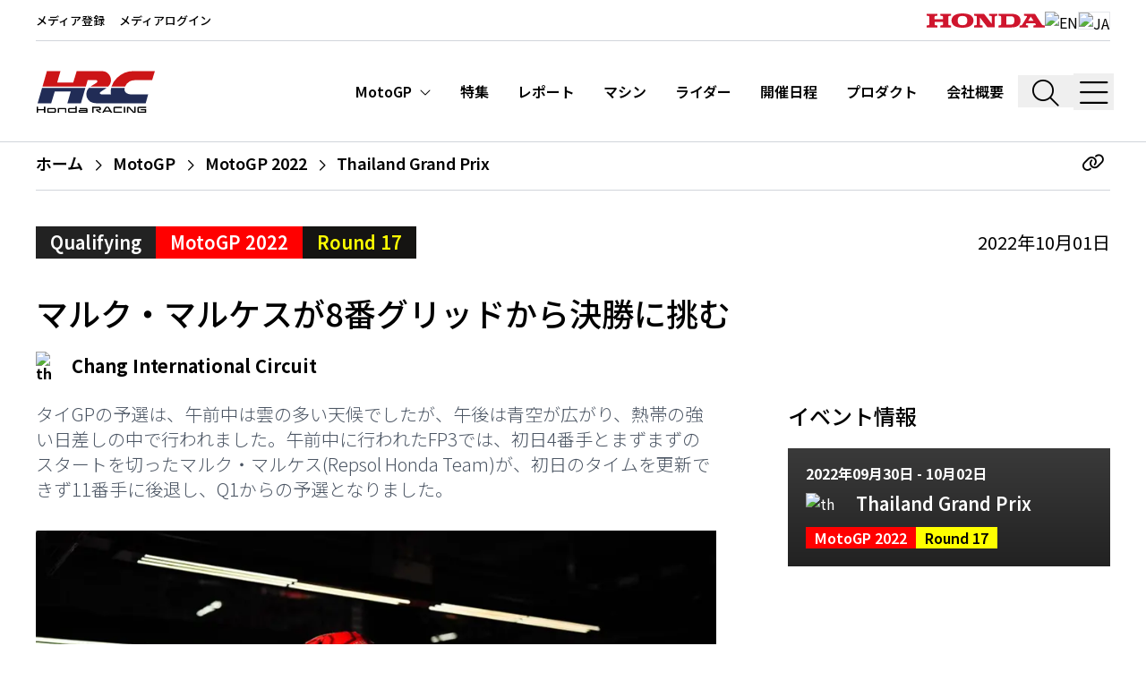

--- FILE ---
content_type: text/html; charset=utf-8
request_url: https://honda.racing/ja/motogp/post/motogp-2022-rd-17-qualifying
body_size: 34602
content:
<!doctype html>
<html data-n-head-ssr lang="ja" data-n-head="%7B%22lang%22:%7B%22ssr%22:%22ja%22%7D%7D">
  <head >
    <meta data-n-head="ssr" charset="utf-8"><meta data-n-head="ssr" name="viewport" content="width=device-width, initial-scale=1, shrink-to-fit=no"><meta data-n-head="ssr" name="msapplication-TileColor" content="#ffffff"><meta data-n-head="ssr" name="theme-color" content="#ffffff"><meta data-n-head="ssr" http-equiv="X-UA-Compatible" content="IE=edge"><meta data-n-head="ssr" data-hid="og:site_name" name="og:site_name" content="Honda.Racing"><meta data-n-head="ssr" data-hid="og:type" name="og:type" content="website"><meta data-n-head="ssr" data-hid="description" name="description" content="タイGPの予選は、午前中は雲の多い天候でしたが、午後は青空が広がり、熱帯の強い日差しの中で行われました。午前中に行われたFP3では、初日4番手とまずまずのスタートを切ったマルク・マルケス(Repsol Honda Team)が、初日のタイムを更新できず11番手に後退し、Q1からの予選となりました。"><meta data-n-head="ssr" data-hid="og:image" name="og:image" content="https://d3dup97zc5osq9.cloudfront.net/production/42659/conversions/wg221001001_MotoGP_001H-large.jpg"><title>マルク・マルケスが8番グリッドから決勝に挑む | Honda.Racing</title><link data-n-head="ssr" rel="apple-touch-icon" sizes="180x180" href="/favicon/apple-touch-icon.png"><link data-n-head="ssr" rel="icon" type="image/png" sizes="32x32" href="/favicon/favicon-32x32.png"><link data-n-head="ssr" rel="icon" type="image/png" sizes="16x16" href="/favicon/favicon-16x16.png"><link data-n-head="ssr" rel="manifest" href="/favicon/site.webmanifest"><link data-n-head="ssr" rel="mask-icon" href="/favicon/safari-pinned-tab.svg" color="#ff0000"><link data-n-head="ssr" rel="preconnect" href="https://d3dup97zc5osq9.cloudfront.net"><link data-n-head="ssr" rel="preconnect" href="https://fonts.gstatic.com" data-body="false"><link data-n-head="ssr" rel="stylesheet" href="https://fonts.googleapis.com/css2?family=Inconsolata:wght@400&amp;family=Inter:wght@300;400;700;900&amp;display=swap" data-body="false"><link data-n-head="ssr" rel="stylesheet" href="https://fonts.googleapis.com/css2?family=Noto+Sans+JP:wght@100;200;300;400;500;600;700;800;900&amp;display=swap" data-body="false"><link data-n-head="ssr" rel="canonical" href="https://honda.racing/ja/motogp/post/motogp-2022-rd-17-qualifying"><link rel="preload" href="https://d3dup97zc5osq9.cloudfront.net/build/8259c24.js" as="script"><link rel="preload" href="https://d3dup97zc5osq9.cloudfront.net/build/f60fa33.js" as="script"><link rel="preload" href="https://d3dup97zc5osq9.cloudfront.net/build/baf6bf8.js" as="script"><link rel="preload" href="https://d3dup97zc5osq9.cloudfront.net/build/6281523.js" as="script"><link rel="preload" href="https://d3dup97zc5osq9.cloudfront.net/build/acc4559.js" as="script"><link rel="preload" href="https://d3dup97zc5osq9.cloudfront.net/build/f990474.js" as="script"><link rel="preload" href="https://d3dup97zc5osq9.cloudfront.net/build/e4ccd2d.js" as="script"><link rel="preload" href="https://d3dup97zc5osq9.cloudfront.net/build/e0b4c73.js" as="script"><link rel="preload" href="https://d3dup97zc5osq9.cloudfront.net/build/5c99a08.js" as="script"><link rel="preload" href="https://d3dup97zc5osq9.cloudfront.net/build/f36c3c7.js" as="script"><link rel="preload" href="https://d3dup97zc5osq9.cloudfront.net/build/eb718df.js" as="script"><link rel="preload" href="https://d3dup97zc5osq9.cloudfront.net/build/f5507d4.js" as="script"><link rel="preload" href="https://d3dup97zc5osq9.cloudfront.net/build/d8463fc.js" as="script"><style data-vue-ssr-id="b384aaf2:0 5135230c:0 46d08983:0">/*! tailwindcss v3.4.9 | MIT License | https://tailwindcss.com*/*,:after,:before{border:0 solid #e5e7eb;box-sizing:border-box}:after,:before{--tw-content:""}:host,html{line-height:1.5;-webkit-text-size-adjust:100%;font-family:Noto Sans JP,Inter,Arial,sans-serif;font-feature-settings:normal;font-variation-settings:normal;tab-size:4;-webkit-tap-highlight-color:transparent}body{line-height:inherit;margin:0}hr{border-top-width:1px;color:inherit;height:0}abbr:where([title]){text-decoration:underline;-webkit-text-decoration:underline dotted;text-decoration:underline dotted}h1,h2,h3,h4,h5,h6{font-size:inherit;font-weight:inherit}a{color:inherit;text-decoration:inherit}b,strong{font-weight:bolder}code,kbd,pre,samp{font-family:Inconsolata,SFMono-Regular,Menlo,monospace,monospace;font-feature-settings:normal;font-size:1em;font-variation-settings:normal}small{font-size:80%}sub,sup{font-size:75%;line-height:0;position:relative;vertical-align:initial}sub{bottom:-.25em}sup{top:-.5em}table{border-collapse:collapse;border-color:inherit;text-indent:0}button,input,optgroup,select,textarea{color:inherit;font-family:inherit;font-feature-settings:inherit;font-size:100%;font-variation-settings:inherit;font-weight:inherit;letter-spacing:inherit;line-height:inherit;margin:0;padding:0}button,select{text-transform:none}button,input:where([type=button]),input:where([type=reset]),input:where([type=submit]){-webkit-appearance:button;background-color:initial;background-image:none}:-moz-focusring{outline:auto}:-moz-ui-invalid{box-shadow:none}progress{vertical-align:initial}::-webkit-inner-spin-button,::-webkit-outer-spin-button{height:auto}[type=search]{-webkit-appearance:textfield;outline-offset:-2px}::-webkit-search-decoration{-webkit-appearance:none}::-webkit-file-upload-button{-webkit-appearance:button;font:inherit}summary{display:list-item}blockquote,dd,dl,figure,h1,h2,h3,h4,h5,h6,hr,p,pre{margin:0}fieldset{margin:0}fieldset,legend{padding:0}menu,ol,ul{list-style:none;margin:0;padding:0}dialog{padding:0}textarea{resize:vertical}input::placeholder,textarea::placeholder{color:#9ca3af;opacity:1}[role=button],button{cursor:pointer}:disabled{cursor:default}audio,canvas,embed,iframe,img,object,svg,video{display:block;vertical-align:middle}img,video{height:auto;max-width:100%}[hidden]{display:none}*,::backdrop,:after,:before{--tw-border-spacing-x:0;--tw-border-spacing-y:0;--tw-translate-x:0;--tw-translate-y:0;--tw-rotate:0;--tw-skew-x:0;--tw-skew-y:0;--tw-scale-x:1;--tw-scale-y:1;--tw-pan-x: ;--tw-pan-y: ;--tw-pinch-zoom: ;--tw-scroll-snap-strictness:proximity;--tw-gradient-from-position: ;--tw-gradient-via-position: ;--tw-gradient-to-position: ;--tw-ordinal: ;--tw-slashed-zero: ;--tw-numeric-figure: ;--tw-numeric-spacing: ;--tw-numeric-fraction: ;--tw-ring-inset: ;--tw-ring-offset-width:0px;--tw-ring-offset-color:#fff;--tw-ring-color:#3b82f680;--tw-ring-offset-shadow:0 0 #0000;--tw-ring-shadow:0 0 #0000;--tw-shadow:0 0 #0000;--tw-shadow-colored:0 0 #0000;--tw-blur: ;--tw-brightness: ;--tw-contrast: ;--tw-grayscale: ;--tw-hue-rotate: ;--tw-invert: ;--tw-saturate: ;--tw-sepia: ;--tw-drop-shadow: ;--tw-backdrop-blur: ;--tw-backdrop-brightness: ;--tw-backdrop-contrast: ;--tw-backdrop-grayscale: ;--tw-backdrop-hue-rotate: ;--tw-backdrop-invert: ;--tw-backdrop-opacity: ;--tw-backdrop-saturate: ;--tw-backdrop-sepia: ;--tw-contain-size: ;--tw-contain-layout: ;--tw-contain-paint: ;--tw-contain-style: }.container{width:100%}@media (min-width:640px){.container{max-width:640px}}@media (min-width:768px){.container{max-width:768px}}@media (min-width:1024px){.container{max-width:1024px}}@media (min-width:1280px){.container{max-width:1280px}}@media (min-width:1536px){.container{max-width:1536px}}.sr-only{height:1px;margin:-1px;overflow:hidden;padding:0;position:absolute;width:1px;clip:rect(0,0,0,0);border-width:0;white-space:nowrap}.pointer-events-none{pointer-events:none}.pointer-events-auto{pointer-events:auto}.fixed{position:fixed}.absolute{position:absolute}.relative{position:relative}.bottom-0{bottom:0}.left-0{left:0}.right-0{right:0}.right-2{right:.5rem}.top-0{top:0}.top-12{top:3rem}.top-28{top:7rem}.top-\[50\%\]{top:50%}.top-full{top:100%}.z-10{z-index:10}.z-20{z-index:20}.z-30{z-index:30}.z-50{z-index:50}.order-1{order:1}.order-2{order:2}.m-3{margin:.75rem}.-mx-0\.5{margin-left:-.125rem;margin-right:-.125rem}.-mx-4{margin-left:-1rem;margin-right:-1rem}.mx-0\.5{margin-left:.125rem;margin-right:.125rem}.mx-1{margin-left:.25rem;margin-right:.25rem}.mx-1\.5{margin-left:.375rem;margin-right:.375rem}.mx-2{margin-left:.5rem;margin-right:.5rem}.mx-4{margin-left:1rem;margin-right:1rem}.mx-6{margin-left:1.5rem;margin-right:1.5rem}.mx-8{margin-left:2rem;margin-right:2rem}.mx-auto{margin-left:auto;margin-right:auto}.my-0\.5{margin-bottom:.125rem;margin-top:.125rem}.my-1{margin-bottom:.25rem;margin-top:.25rem}.my-10{margin-bottom:2.5rem;margin-top:2.5rem}.my-12{margin-bottom:3rem;margin-top:3rem}.my-16{margin-bottom:4rem;margin-top:4rem}.my-2{margin-bottom:.5rem;margin-top:.5rem}.my-20{margin-bottom:5rem;margin-top:5rem}.my-28{margin-bottom:7rem;margin-top:7rem}.my-3{margin-bottom:.75rem;margin-top:.75rem}.my-4{margin-bottom:1rem;margin-top:1rem}.my-5{margin-bottom:1.25rem;margin-top:1.25rem}.my-6{margin-bottom:1.5rem;margin-top:1.5rem}.my-8{margin-bottom:2rem;margin-top:2rem}.my-auto{margin-bottom:auto;margin-top:auto}.-mr-6{margin-right:-1.5rem}.-mt-10{margin-top:-2.5rem}.-mt-24{margin-top:-6rem}.mb-1{margin-bottom:.25rem}.mb-10{margin-bottom:2.5rem}.mb-12{margin-bottom:3rem}.mb-16{margin-bottom:4rem}.mb-2{margin-bottom:.5rem}.mb-20{margin-bottom:5rem}.mb-28{margin-bottom:7rem}.mb-3{margin-bottom:.75rem}.mb-4{margin-bottom:1rem}.mb-5{margin-bottom:1.25rem}.mb-6{margin-bottom:1.5rem}.mb-8{margin-bottom:2rem}.mb-px{margin-bottom:1px}.ml-1{margin-left:.25rem}.ml-10{margin-left:2.5rem}.ml-2{margin-left:.5rem}.ml-3{margin-left:.75rem}.ml-4{margin-left:1rem}.ml-5{margin-left:1.25rem}.ml-6{margin-left:1.5rem}.mr-1{margin-right:.25rem}.mr-2{margin-right:.5rem}.mr-3{margin-right:.75rem}.mr-4{margin-right:1rem}.mr-8{margin-right:2rem}.mt-0{margin-top:0}.mt-1{margin-top:.25rem}.mt-10{margin-top:2.5rem}.mt-14{margin-top:3.5rem}.mt-16{margin-top:4rem}.mt-2{margin-top:.5rem}.mt-3{margin-top:.75rem}.mt-32{margin-top:8rem}.mt-4{margin-top:1rem}.mt-5{margin-top:1.25rem}.mt-6{margin-top:1.5rem}.mt-7{margin-top:1.75rem}.mt-8{margin-top:2rem}.line-clamp-2{-webkit-line-clamp:2}.line-clamp-2,.line-clamp-3{display:-webkit-box;overflow:hidden;-webkit-box-orient:vertical}.line-clamp-3{-webkit-line-clamp:3}.block{display:block}.inline-block{display:inline-block}.flex{display:flex}.table{display:table}.grid{display:grid}.contents{display:contents}.hidden{display:none}.aspect-\[9\/16\]{aspect-ratio:9/16}.aspect-square{aspect-ratio:1/1}.aspect-video{aspect-ratio:16/9}.h-0\.5{height:.125rem}.h-10{height:2.5rem}.h-16{height:4rem}.h-2{height:.5rem}.h-2\.5{height:.625rem}.h-20{height:5rem}.h-24{height:6rem}.h-28{height:7rem}.h-3{height:.75rem}.h-32{height:8rem}.h-36{height:9rem}.h-4{height:1rem}.h-40{height:10rem}.h-48{height:12rem}.h-5{height:1.25rem}.h-56{height:14rem}.h-6{height:1.5rem}.h-60{height:15rem}.h-72{height:18rem}.h-8{height:2rem}.h-80{height:20rem}.h-9{height:2.25rem}.h-\[30rem\]{height:30rem}.h-\[7\.5rem\]{height:7.5rem}.h-\[91vh\]{height:91vh}.h-auto{height:auto}.h-full{height:100%}.h-min{height:min-content}.h-px{height:1px}.h-screen{height:100vh}.max-h-full{max-height:100%}.max-h-screen{max-height:100vh}.min-h-screen{min-height:100vh}.w-1\/2{width:50%}.w-10{width:2.5rem}.w-11\/12{width:91.666667%}.w-2\/3{width:66.666667%}.w-24{width:6rem}.w-3{width:.75rem}.w-3\/4{width:75%}.w-3\/5{width:60%}.w-32{width:8rem}.w-36{width:9rem}.w-4{width:1rem}.w-40{width:10rem}.w-44{width:11rem}.w-48{width:12rem}.w-5\/6{width:83.333333%}.w-6{width:1.5rem}.w-60{width:15rem}.w-7{width:1.75rem}.w-8{width:2rem}.w-9{width:2.25rem}.w-auto{width:auto}.w-full{width:100%}.w-max{width:max-content}.min-w-fit{min-width:fit-content}.min-w-full{min-width:100%}.min-w-max{min-width:max-content}.max-w-2xl{max-width:42rem}.max-w-3xl{max-width:48rem}.max-w-44{max-width:11rem}.max-w-4xl{max-width:56rem}.max-w-5xl{max-width:64rem}.max-w-60{max-width:15rem}.max-w-6xl{max-width:72rem}.max-w-7xl{max-width:80rem}.max-w-\[52rem\]{max-width:52rem}.max-w-full{max-width:100%}.max-w-sm{max-width:24rem}.max-w-xl{max-width:36rem}.max-w-xs{max-width:20rem}.flex-1{flex:1 1 0%}.flex-none{flex:none}.shrink-0{flex-shrink:0}.table-fixed{table-layout:fixed}.translate-y-\[-50\%\]{--tw-translate-y:-50%;transform:translate(var(--tw-translate-x),-50%) rotate(var(--tw-rotate)) skewX(var(--tw-skew-x)) skewY(var(--tw-skew-y)) scaleX(var(--tw-scale-x)) scaleY(var(--tw-scale-y))}.transform,.translate-y-\[-50\%\]{transform:translate(var(--tw-translate-x),var(--tw-translate-y)) rotate(var(--tw-rotate)) skewX(var(--tw-skew-x)) skewY(var(--tw-skew-y)) scaleX(var(--tw-scale-x)) scaleY(var(--tw-scale-y))}.cursor-pointer{cursor:pointer}.select-none{-webkit-user-select:none;user-select:none}.resize{resize:both}.scroll-mt-32{scroll-margin-top:8rem}.scroll-mt-40{scroll-margin-top:10rem}.grid-cols-1{grid-template-columns:repeat(1,minmax(0,1fr))}.grid-cols-2{grid-template-columns:repeat(2,minmax(0,1fr))}.grid-cols-3{grid-template-columns:repeat(3,minmax(0,1fr))}.flex-row{flex-direction:row}.flex-col{flex-direction:column}.flex-col-reverse{flex-direction:column-reverse}.flex-wrap{flex-wrap:wrap}.content-center{align-content:center}.items-start{align-items:flex-start}.items-end{align-items:flex-end}.items-center{align-items:center}.items-baseline{align-items:baseline}.items-stretch{align-items:stretch}.justify-start{justify-content:flex-start}.justify-end{justify-content:flex-end}.justify-center{justify-content:center}.justify-between{justify-content:space-between}.justify-around{justify-content:space-around}.gap-2{gap:.5rem}.gap-8{gap:2rem}.gap-x-2{column-gap:.5rem}.gap-x-4{column-gap:1rem}.gap-x-6{column-gap:1.5rem}.gap-y-2{row-gap:.5rem}.space-x-1>:not([hidden])~:not([hidden]){--tw-space-x-reverse:0;margin-left:.25rem;margin-left:calc(.25rem*(1 - var(--tw-space-x-reverse)));margin-right:0;margin-right:calc(.25rem*var(--tw-space-x-reverse))}.space-x-6>:not([hidden])~:not([hidden]){--tw-space-x-reverse:0;margin-left:1.5rem;margin-left:calc(1.5rem*(1 - var(--tw-space-x-reverse)));margin-right:0;margin-right:calc(1.5rem*var(--tw-space-x-reverse))}.divide-x>:not([hidden])~:not([hidden]){--tw-divide-x-reverse:0;border-left-width:1px;border-left-width:calc(1px*(1 - var(--tw-divide-x-reverse)));border-right-width:0;border-right-width:calc(1px*var(--tw-divide-x-reverse))}.divide-y>:not([hidden])~:not([hidden]){--tw-divide-y-reverse:0;border-bottom-width:0;border-bottom-width:calc(1px*var(--tw-divide-y-reverse));border-top-width:1px;border-top-width:calc(1px*(1 - var(--tw-divide-y-reverse)))}.divide-gray-300>:not([hidden])~:not([hidden]){--tw-divide-opacity:1;border-color:#d1d5db;border-color:rgba(209,213,219,var(--tw-divide-opacity))}.divide-gray-800>:not([hidden])~:not([hidden]){--tw-divide-opacity:1;border-color:#1f2937;border-color:rgba(31,41,55,var(--tw-divide-opacity))}.divide-white>:not([hidden])~:not([hidden]){--tw-divide-opacity:1;border-color:#fff;border-color:rgba(255,255,255,var(--tw-divide-opacity))}.place-self-center{align-self:center;justify-self:center;place-self:center}.self-start{align-self:flex-start}.self-end{align-self:flex-end}.self-center{align-self:center}.overflow-hidden{overflow:hidden}.overflow-x-auto{overflow-x:auto}.overflow-y-auto{overflow-y:auto}.overflow-x-scroll{overflow-x:scroll}.truncate{overflow:hidden;text-overflow:ellipsis}.truncate,.whitespace-nowrap{white-space:nowrap}.whitespace-pre{white-space:pre}.text-nowrap{text-wrap:nowrap}.text-pretty{text-wrap:pretty}.rounded{border-radius:.25rem}.rounded-md{border-radius:.375rem}.border{border-width:1px}.border-2{border-width:2px}.\!border-r{border-right-width:1px!important}.border-b{border-bottom-width:1px}.border-b-2{border-bottom-width:2px}.border-b-3{border-bottom-width:3px}.border-l{border-left-width:1px}.border-r{border-right-width:1px}.border-r-0{border-right-width:0}.border-t{border-top-width:1px}.border-t-3,.border-t-\[3px\]{border-top-width:3px}.border-dashed{border-style:dashed}.border-dotted{border-style:dotted}.border-none{border-style:none}.border-black{--tw-border-opacity:1;border-color:#000;border-color:rgba(0,0,0,var(--tw-border-opacity))}.border-black\/90{border-color:#000000e6}.border-brand-black{--tw-border-opacity:1;border-color:#151412;border-color:rgba(21,20,18,var(--tw-border-opacity))}.border-brand-grey{--tw-border-opacity:1;border-color:#222;border-color:rgba(34,34,34,var(--tw-border-opacity))}.border-gray-200{--tw-border-opacity:1;border-color:#e5e7eb;border-color:rgba(229,231,235,var(--tw-border-opacity))}.border-gray-300{--tw-border-opacity:1;border-color:#d1d5db;border-color:rgba(209,213,219,var(--tw-border-opacity))}.border-gray-400{--tw-border-opacity:1;border-color:#9ca3af;border-color:rgba(156,163,175,var(--tw-border-opacity))}.border-gray-500{--tw-border-opacity:1;border-color:#6b7280;border-color:rgba(107,114,128,var(--tw-border-opacity))}.border-gray-600{--tw-border-opacity:1;border-color:#4b5563;border-color:rgba(75,85,99,var(--tw-border-opacity))}.border-gray-800{--tw-border-opacity:1;border-color:#1f2937;border-color:rgba(31,41,55,var(--tw-border-opacity))}.border-neutral-600{--tw-border-opacity:1;border-color:#525252;border-color:rgba(82,82,82,var(--tw-border-opacity))}.border-white{--tw-border-opacity:1;border-color:#fff;border-color:rgba(255,255,255,var(--tw-border-opacity))}.\!bg-brand-grey{--tw-bg-opacity:1!important;background-color:#222!important;background-color:rgba(34,34,34,var(--tw-bg-opacity))!important}.bg-black{--tw-bg-opacity:1;background-color:#000;background-color:rgba(0,0,0,var(--tw-bg-opacity))}.bg-black\/30{background-color:#0000004d}.bg-black\/50{background-color:#00000080}.bg-black\/60{background-color:#0009}.bg-brand-black{--tw-bg-opacity:1;background-color:#151412;background-color:rgba(21,20,18,var(--tw-bg-opacity))}.bg-brand-blue{--tw-bg-opacity:1;background-color:#041a3b;background-color:rgba(4,26,59,var(--tw-bg-opacity))}.bg-brand-grey{--tw-bg-opacity:1;background-color:#222;background-color:rgba(34,34,34,var(--tw-bg-opacity))}.bg-brand-grey-light{--tw-bg-opacity:1;background-color:#3a3a3a;background-color:rgba(58,58,58,var(--tw-bg-opacity))}.bg-brand-grey\/50{background-color:#22222280}.bg-brand-red{--tw-bg-opacity:1;background-color:red;background-color:rgba(255,0,0,var(--tw-bg-opacity))}.bg-brand-semiblack{--tw-bg-opacity:1;background-color:#1b1b1b;background-color:rgba(27,27,27,var(--tw-bg-opacity))}.bg-brand-yellow{--tw-bg-opacity:1;background-color:#ff0;background-color:rgba(255,255,0,var(--tw-bg-opacity))}.bg-gray-100{--tw-bg-opacity:1;background-color:#f3f4f6;background-color:rgba(243,244,246,var(--tw-bg-opacity))}.bg-gray-100\/70{background-color:#f3f4f6b3}.bg-gray-100\/90{background-color:#f3f4f6e6}.bg-gray-200{--tw-bg-opacity:1;background-color:#e5e7eb;background-color:rgba(229,231,235,var(--tw-bg-opacity))}.bg-gray-50{--tw-bg-opacity:1;background-color:#f9fafb;background-color:rgba(249,250,251,var(--tw-bg-opacity))}.bg-gray-500{--tw-bg-opacity:1;background-color:#6b7280;background-color:rgba(107,114,128,var(--tw-bg-opacity))}.bg-gray-500\/90{background-color:#6b7280e6}.bg-gray-700\/90{background-color:#374151e6}.bg-green-400{--tw-bg-opacity:1;background-color:#4ade80;background-color:rgba(74,222,128,var(--tw-bg-opacity))}.bg-neutral-200{--tw-bg-opacity:1;background-color:#e5e5e5;background-color:rgba(229,229,229,var(--tw-bg-opacity))}.bg-red-400{--tw-bg-opacity:1;background-color:#f87171;background-color:rgba(248,113,113,var(--tw-bg-opacity))}.bg-transparent{background-color:initial}.bg-white{--tw-bg-opacity:1;background-color:#fff;background-color:rgba(255,255,255,var(--tw-bg-opacity))}.bg-white\/15{background-color:#ffffff26}.bg-opacity-25{--tw-bg-opacity:0.25}.bg-opacity-30{--tw-bg-opacity:0.3}.bg-opacity-80{--tw-bg-opacity:0.8}.bg-opacity-90{--tw-bg-opacity:0.90}.bg-opacity-95{--tw-bg-opacity:0.95}.bg-opacity-99{--tw-bg-opacity:0.99}.bg-gradient-to-t{background-image:linear-gradient(to top,var(--tw-gradient-stops))}.from-black\/70{--tw-gradient-from:#000000b3 var(--tw-gradient-from-position);--tw-gradient-to:#0000 var(--tw-gradient-to-position);--tw-gradient-stops:var(--tw-gradient-from),var(--tw-gradient-to)}.from-black\/80{--tw-gradient-from:#000c var(--tw-gradient-from-position);--tw-gradient-to:#0000 var(--tw-gradient-to-position);--tw-gradient-stops:var(--tw-gradient-from),var(--tw-gradient-to)}.from-brand-grey{--tw-gradient-from:#222 var(--tw-gradient-from-position);--tw-gradient-to:#2220 var(--tw-gradient-to-position);--tw-gradient-stops:var(--tw-gradient-from),var(--tw-gradient-to)}.via-transparent{--tw-gradient-to:#0000 var(--tw-gradient-to-position);--tw-gradient-stops:var(--tw-gradient-from),#0000 var(--tw-gradient-via-position),var(--tw-gradient-to)}.via-30\%{--tw-gradient-via-position:30%}.object-cover{object-fit:cover}.p-0\.5{padding:.125rem}.p-1{padding:.25rem}.p-10{padding:2.5rem}.p-12{padding:3rem}.p-2{padding:.5rem}.p-3{padding:.75rem}.p-4{padding:1rem}.p-6{padding:1.5rem}.p-8{padding:2rem}.p-px{padding:1px}.px-0{padding-left:0;padding-right:0}.px-1{padding-left:.25rem;padding-right:.25rem}.px-1\.5{padding-left:.375rem;padding-right:.375rem}.px-10{padding-left:2.5rem;padding-right:2.5rem}.px-2{padding-left:.5rem;padding-right:.5rem}.px-2\.5{padding-left:.625rem;padding-right:.625rem}.px-3{padding-left:.75rem;padding-right:.75rem}.px-4{padding-left:1rem;padding-right:1rem}.px-5{padding-left:1.25rem;padding-right:1.25rem}.px-6{padding-left:1.5rem;padding-right:1.5rem}.px-px{padding-left:1px;padding-right:1px}.py-0\.5{padding-bottom:.125rem;padding-top:.125rem}.py-1{padding-bottom:.25rem;padding-top:.25rem}.py-1\.5{padding-bottom:.375rem;padding-top:.375rem}.py-10{padding-bottom:2.5rem;padding-top:2.5rem}.py-12{padding-bottom:3rem;padding-top:3rem}.py-16{padding-bottom:4rem;padding-top:4rem}.py-2{padding-bottom:.5rem;padding-top:.5rem}.py-3{padding-bottom:.75rem;padding-top:.75rem}.py-4{padding-bottom:1rem;padding-top:1rem}.py-5{padding-bottom:1.25rem;padding-top:1.25rem}.py-6{padding-bottom:1.5rem;padding-top:1.5rem}.py-8{padding-bottom:2rem;padding-top:2rem}.py-\[1\.625rem\]{padding-bottom:1.625rem;padding-top:1.625rem}.py-px{padding-bottom:1px;padding-top:1px}.pb-10{padding-bottom:2.5rem}.pb-2{padding-bottom:.5rem}.pb-20{padding-bottom:5rem}.pb-3{padding-bottom:.75rem}.pb-4{padding-bottom:1rem}.pb-5{padding-bottom:1.25rem}.pb-6{padding-bottom:1.5rem}.pb-8{padding-bottom:2rem}.pb-\[36\%\]{padding-bottom:36%}.pb-\[90\%\]{padding-bottom:90%}.pl-10{padding-left:2.5rem}.pl-12{padding-left:3rem}.pl-14{padding-left:3.5rem}.pl-16{padding-left:4rem}.pl-2{padding-left:.5rem}.pl-4{padding-left:1rem}.pl-6{padding-left:1.5rem}.pl-7{padding-left:1.75rem}.pl-8{padding-left:2rem}.pl-\[25\%\]{padding-left:25%}.pr-10{padding-right:2.5rem}.pr-2{padding-right:.5rem}.pr-3{padding-right:.75rem}.pr-4{padding-right:1rem}.pr-8{padding-right:2rem}.pt-0{padding-top:0}.pt-1{padding-top:.25rem}.pt-10{padding-top:2.5rem}.pt-11{padding-top:2.75rem}.pt-12{padding-top:3rem}.pt-2{padding-top:.5rem}.pt-28{padding-top:7rem}.pt-4{padding-top:1rem}.pt-5{padding-top:1.25rem}.pt-6{padding-top:1.5rem}.pt-8{padding-top:2rem}.pt-\[60\%\]{padding-top:60%}.text-left{text-align:left}.text-center{text-align:center}.text-right{text-align:right}.align-text-bottom{vertical-align:text-bottom}.font-mono{font-family:Inconsolata,SFMono-Regular,Menlo,monospace,monospace}.\!text-2xl{font-size:1.5rem!important;line-height:2rem!important}.\!text-base{font-size:1rem!important;line-height:1.5rem!important}.text-1\.5xl{font-size:1.375rem;line-height:1.25}.text-2\.5xl{font-size:1.6875rem}.text-2xl{font-size:1.5rem;line-height:2rem}.text-3xl{font-size:1.875rem;line-height:2.25rem}.text-4\.5xl{font-size:2.625rem;line-height:1.25}.text-4xl{font-size:2.25rem;line-height:2.5rem}.text-5xl{font-size:3rem;line-height:1}.text-6xl{font-size:3.75rem;line-height:1}.text-\[0\.78rem\]{font-size:.78rem}.text-\[0\.95rem\]{font-size:.95rem}.text-base{font-size:1rem;line-height:1.5rem}.text-l{font-size:1.0625rem}.text-lg{font-size:1.125rem;line-height:1.75rem}.text-med{font-size:.9375rem}.text-s{font-size:.8125rem}.text-sm{font-size:.875rem;line-height:1.25rem}.text-xl{font-size:1.25rem;line-height:1.75rem}.text-xs{font-size:.75rem;line-height:1rem}.\!font-normal{font-weight:400!important}.font-bold{font-weight:700}.font-extrabold{font-weight:800}.font-light{font-weight:300}.font-medium{font-weight:500}.font-semibold{font-weight:600}.uppercase{text-transform:uppercase}.capitalize{text-transform:capitalize}.\!normal-case{text-transform:none!important}.leading-7{line-height:1.75rem}.leading-none{line-height:1}.leading-normal{line-height:1.5}.leading-relaxed{line-height:1.625}.leading-snug{line-height:1.375}.leading-tight{line-height:1.25}.tracking-tight{letter-spacing:-.025em}.tracking-wide{letter-spacing:.025em}.tracking-widest{letter-spacing:.1em}.text-black{--tw-text-opacity:1;color:#000;color:rgba(0,0,0,var(--tw-text-opacity))}.text-blue-600{--tw-text-opacity:1;color:#2563eb;color:rgba(37,99,235,var(--tw-text-opacity))}.text-brand-black{--tw-text-opacity:1;color:#151412;color:rgba(21,20,18,var(--tw-text-opacity))}.text-brand-grey{--tw-text-opacity:1;color:#222;color:rgba(34,34,34,var(--tw-text-opacity))}.text-brand-red{--tw-text-opacity:1;color:red;color:rgba(255,0,0,var(--tw-text-opacity))}.text-brand-red-95{--tw-text-opacity:1;color:#cf152d;color:rgba(207,21,45,var(--tw-text-opacity))}.text-brand-yellow{--tw-text-opacity:1;color:#ff0;color:rgba(255,255,0,var(--tw-text-opacity))}.text-gray-300{--tw-text-opacity:1;color:#d1d5db;color:rgba(209,213,219,var(--tw-text-opacity))}.text-gray-400{--tw-text-opacity:1;color:#9ca3af;color:rgba(156,163,175,var(--tw-text-opacity))}.text-gray-500{--tw-text-opacity:1;color:#6b7280;color:rgba(107,114,128,var(--tw-text-opacity))}.text-gray-600{--tw-text-opacity:1;color:#4b5563;color:rgba(75,85,99,var(--tw-text-opacity))}.text-gray-700{--tw-text-opacity:1;color:#374151;color:rgba(55,65,81,var(--tw-text-opacity))}.text-gray-800{--tw-text-opacity:1;color:#1f2937;color:rgba(31,41,55,var(--tw-text-opacity))}.text-gray-900{--tw-text-opacity:1;color:#111827;color:rgba(17,24,39,var(--tw-text-opacity))}.text-neutral-300{--tw-text-opacity:1;color:#d4d4d4;color:rgba(212,212,212,var(--tw-text-opacity))}.text-red-600{--tw-text-opacity:1;color:#dc2626;color:rgba(220,38,38,var(--tw-text-opacity))}.text-white{--tw-text-opacity:1;color:#fff;color:rgba(255,255,255,var(--tw-text-opacity))}.underline{text-decoration-line:underline}.underline-offset-2{text-underline-offset:2px}.antialiased{-webkit-font-smoothing:antialiased;-moz-osx-font-smoothing:grayscale}.placeholder-gray-300::placeholder{--tw-placeholder-opacity:1;color:#d1d5db;color:rgba(209,213,219,var(--tw-placeholder-opacity))}.opacity-0{opacity:0}.opacity-100{opacity:1}.opacity-40{opacity:.4}.opacity-50{opacity:.5}.opacity-80{opacity:.8}.shadow-lg{--tw-shadow:0 10px 15px -3px #0000001a,0 4px 6px -4px #0000001a;--tw-shadow-colored:0 10px 15px -3px var(--tw-shadow-color),0 4px 6px -4px var(--tw-shadow-color);box-shadow:0 0 #0000,0 0 #0000,0 10px 15px -3px #0000001a,0 4px 6px -4px #0000001a;box-shadow:var(--tw-ring-offset-shadow,0 0 #0000),var(--tw-ring-shadow,0 0 #0000),var(--tw-shadow)}.outline-none{outline:2px solid #0000;outline-offset:2px}.blur-sm{--tw-blur:blur(4px);filter:blur(4px) var(--tw-brightness) var(--tw-contrast) var(--tw-grayscale) var(--tw-hue-rotate) var(--tw-invert) var(--tw-saturate) var(--tw-sepia) var(--tw-drop-shadow);filter:var(--tw-blur) var(--tw-brightness) var(--tw-contrast) var(--tw-grayscale) var(--tw-hue-rotate) var(--tw-invert) var(--tw-saturate) var(--tw-sepia) var(--tw-drop-shadow)}.drop-shadow{--tw-drop-shadow:drop-shadow(0 1px 2px #0000001a) drop-shadow(0 1px 1px #0000000f);filter:var(--tw-blur) var(--tw-brightness) var(--tw-contrast) var(--tw-grayscale) var(--tw-hue-rotate) var(--tw-invert) var(--tw-saturate) var(--tw-sepia) drop-shadow(0 1px 2px rgba(0,0,0,.1)) drop-shadow(0 1px 1px rgba(0,0,0,.06));filter:var(--tw-blur) var(--tw-brightness) var(--tw-contrast) var(--tw-grayscale) var(--tw-hue-rotate) var(--tw-invert) var(--tw-saturate) var(--tw-sepia) var(--tw-drop-shadow)}.drop-shadow-\[1px_1px_3px_\#333\]{--tw-drop-shadow:drop-shadow(1px 1px 3px #333);filter:var(--tw-blur) var(--tw-brightness) var(--tw-contrast) var(--tw-grayscale) var(--tw-hue-rotate) var(--tw-invert) var(--tw-saturate) var(--tw-sepia) drop-shadow(1px 1px 3px #333);filter:var(--tw-blur) var(--tw-brightness) var(--tw-contrast) var(--tw-grayscale) var(--tw-hue-rotate) var(--tw-invert) var(--tw-saturate) var(--tw-sepia) var(--tw-drop-shadow)}.drop-shadow-md{--tw-drop-shadow:drop-shadow(0 4px 3px #00000012) drop-shadow(0 2px 2px #0000000f);filter:var(--tw-blur) var(--tw-brightness) var(--tw-contrast) var(--tw-grayscale) var(--tw-hue-rotate) var(--tw-invert) var(--tw-saturate) var(--tw-sepia) drop-shadow(0 4px 3px rgba(0,0,0,.07)) drop-shadow(0 2px 2px rgba(0,0,0,.06))}.drop-shadow-md,.filter{filter:var(--tw-blur) var(--tw-brightness) var(--tw-contrast) var(--tw-grayscale) var(--tw-hue-rotate) var(--tw-invert) var(--tw-saturate) var(--tw-sepia) var(--tw-drop-shadow)}.transition{transition-duration:.15s;transition-property:color,background-color,border-color,text-decoration-color,fill,stroke,opacity,box-shadow,transform,filter,backdrop-filter;transition-timing-function:cubic-bezier(.4,0,.2,1)}.transition-colors{transition-duration:.15s;transition-property:color,background-color,border-color,text-decoration-color,fill,stroke;transition-timing-function:cubic-bezier(.4,0,.2,1)}.transition-none{transition-property:none}.transition-opacity{transition-duration:.15s;transition-property:opacity;transition-timing-function:cubic-bezier(.4,0,.2,1)}.duration-100{transition-duration:.1s}.duration-200{transition-duration:.2s}.duration-300{transition-duration:.3s}.duration-500{transition-duration:.5s}.duration-700{transition-duration:.7s}.ease-in{transition-timing-function:cubic-bezier(.4,0,1,1)}.ease-in-out{transition-timing-function:cubic-bezier(.4,0,.2,1)}.ease-out{transition-timing-function:cubic-bezier(0,0,.2,1)}.hover\:border-brand-red-95:hover{--tw-border-opacity:1;border-color:#cf152d;border-color:rgba(207,21,45,var(--tw-border-opacity))}.hover\:bg-brand-grey:hover{--tw-bg-opacity:1;background-color:#222;background-color:rgba(34,34,34,var(--tw-bg-opacity))}.hover\:bg-brand-red-95:hover{--tw-bg-opacity:1;background-color:#cf152d;background-color:rgba(207,21,45,var(--tw-bg-opacity))}.hover\:bg-white:hover{--tw-bg-opacity:1;background-color:#fff;background-color:rgba(255,255,255,var(--tw-bg-opacity))}.hover\:text-black:hover{--tw-text-opacity:1;color:#000;color:rgba(0,0,0,var(--tw-text-opacity))}.hover\:text-blue-500:hover{--tw-text-opacity:1;color:#3b82f6;color:rgba(59,130,246,var(--tw-text-opacity))}.hover\:text-blue-600:hover{--tw-text-opacity:1;color:#2563eb;color:rgba(37,99,235,var(--tw-text-opacity))}.hover\:text-brand-red:hover{--tw-text-opacity:1;color:red;color:rgba(255,0,0,var(--tw-text-opacity))}.hover\:text-brand-red-95:hover{--tw-text-opacity:1;color:#cf152d;color:rgba(207,21,45,var(--tw-text-opacity))}.hover\:text-brand-red-dark:hover{--tw-text-opacity:1;color:#b60014;color:rgba(182,0,20,var(--tw-text-opacity))}.hover\:text-gray-400:hover{--tw-text-opacity:1;color:#9ca3af;color:rgba(156,163,175,var(--tw-text-opacity))}.hover\:text-gray-500:hover{--tw-text-opacity:1;color:#6b7280;color:rgba(107,114,128,var(--tw-text-opacity))}.hover\:text-gray-900:hover{--tw-text-opacity:1;color:#111827;color:rgba(17,24,39,var(--tw-text-opacity))}.hover\:text-red-600:hover{--tw-text-opacity:1;color:#dc2626;color:rgba(220,38,38,var(--tw-text-opacity))}.hover\:text-white:hover{--tw-text-opacity:1;color:#fff;color:rgba(255,255,255,var(--tw-text-opacity))}.hover\:underline:hover{text-decoration-line:underline}.focus\:outline-none:focus{outline:2px solid #0000;outline-offset:2px}.disabled\:cursor-not-allowed:disabled{cursor:not-allowed}.disabled\:bg-brand-red:disabled{--tw-bg-opacity:1;background-color:red;background-color:rgba(255,0,0,var(--tw-bg-opacity))}.disabled\:bg-gray-300:disabled{--tw-bg-opacity:1;background-color:#d1d5db;background-color:rgba(209,213,219,var(--tw-bg-opacity))}.group:hover .group-hover\:block{display:block}.group:hover .group-hover\:scale-125{--tw-scale-x:1.25;--tw-scale-y:1.25;transform:translate(var(--tw-translate-x),var(--tw-translate-y)) rotate(var(--tw-rotate)) skewX(var(--tw-skew-x)) skewY(var(--tw-skew-y)) scaleX(1.25) scaleY(1.25);transform:translate(var(--tw-translate-x),var(--tw-translate-y)) rotate(var(--tw-rotate)) skewX(var(--tw-skew-x)) skewY(var(--tw-skew-y)) scaleX(var(--tw-scale-x)) scaleY(var(--tw-scale-y))}.group:hover .group-hover\:text-gray-400{--tw-text-opacity:1;color:#9ca3af;color:rgba(156,163,175,var(--tw-text-opacity))}.group:hover .group-hover\:opacity-90{opacity:.9}@media (min-width:640px){.sm\:top-32{top:8rem}.sm\:order-1{order:1}.sm\:order-2{order:2}.sm\:-mx-4{margin-left:-1rem;margin-right:-1rem}.sm\:mx-1{margin-left:.25rem;margin-right:.25rem}.sm\:my-0{margin-bottom:0;margin-top:0}.sm\:my-28{margin-bottom:7rem;margin-top:7rem}.sm\:my-32{margin-bottom:8rem;margin-top:8rem}.sm\:my-4{margin-bottom:1rem;margin-top:1rem}.sm\:my-6{margin-bottom:1.5rem;margin-top:1.5rem}.sm\:my-8{margin-bottom:2rem;margin-top:2rem}.sm\:mb-0{margin-bottom:0}.sm\:mb-8{margin-bottom:2rem}.sm\:mr-3{margin-right:.75rem}.sm\:mr-4{margin-right:1rem}.sm\:mr-6{margin-right:1.5rem}.sm\:mt-0{margin-top:0}.sm\:mt-4{margin-top:1rem}.sm\:block{display:block}.sm\:inline{display:inline}.sm\:hidden{display:none}.sm\:h-12{height:3rem}.sm\:h-36{height:9rem}.sm\:h-4{height:1rem}.sm\:h-48{height:12rem}.sm\:h-9{height:2.25rem}.sm\:h-\[20rem\]{height:20rem}.sm\:h-\[28rem\]{height:28rem}.sm\:h-full{height:100%}.sm\:w-1\/2{width:50%}.sm\:w-1\/3{width:33.333333%}.sm\:w-1\/4{width:25%}.sm\:w-2\/5{width:40%}.sm\:w-3\/5{width:60%}.sm\:w-\[45\%\]{width:45%}.sm\:w-auto{width:auto}.sm\:flex-grow{flex-grow:1}.sm\:table-auto{table-layout:auto}.sm\:grid-cols-2{grid-template-columns:repeat(2,minmax(0,1fr))}.sm\:grid-cols-3{grid-template-columns:repeat(3,minmax(0,1fr))}.sm\:flex-row{flex-direction:row}.sm\:items-start{align-items:flex-start}.sm\:divide-x>:not([hidden])~:not([hidden]){--tw-divide-x-reverse:0;border-left-width:1px;border-left-width:calc(1px*(1 - var(--tw-divide-x-reverse)));border-right-width:0;border-right-width:calc(1px*var(--tw-divide-x-reverse))}.sm\:divide-y-0>:not([hidden])~:not([hidden]){--tw-divide-y-reverse:0;border-bottom-width:0;border-bottom-width:calc(0px*var(--tw-divide-y-reverse));border-top-width:0;border-top-width:calc(0px*(1 - var(--tw-divide-y-reverse)))}.sm\:self-start{align-self:flex-start}.sm\:rounded-md{border-radius:.375rem}.sm\:border-0{border-width:0}.sm\:border-l{border-left-width:1px}.sm\:border-r{border-right-width:1px}.sm\:px-2{padding-left:.5rem;padding-right:.5rem}.sm\:px-4{padding-left:1rem;padding-right:1rem}.sm\:px-8{padding-left:2rem;padding-right:2rem}.sm\:py-0{padding-bottom:0;padding-top:0}.sm\:py-16{padding-bottom:4rem;padding-top:4rem}.sm\:py-6{padding-bottom:1.5rem;padding-top:1.5rem}.sm\:py-8{padding-bottom:2rem;padding-top:2rem}.sm\:pb-\[60\%\]{padding-bottom:60%}.sm\:pl-3{padding-left:.75rem}.sm\:pr-3{padding-right:.75rem}.sm\:pt-32{padding-top:8rem}.sm\:text-left{text-align:left}.sm\:text-center{text-align:center}.sm\:text-right{text-align:right}.sm\:\!text-base{font-size:1rem!important;line-height:1.5rem!important}.sm\:text-2\.5xl{font-size:1.6875rem}.sm\:text-2xl{font-size:1.5rem;line-height:2rem}.sm\:text-4\.5xl{font-size:2.625rem;line-height:1.25}.sm\:text-4xl{font-size:2.25rem;line-height:2.5rem}.sm\:text-5xl{font-size:3rem;line-height:1}.sm\:text-base{font-size:1rem;line-height:1.5rem}.sm\:text-lg{font-size:1.125rem;line-height:1.75rem}.sm\:text-med{font-size:.9375rem}.sm\:text-sm{font-size:.875rem;line-height:1.25rem}.sm\:text-xl{font-size:1.25rem;line-height:1.75rem}.sm\:leading-relaxed{line-height:1.625}.sm\:hover\:bg-gray-200:hover{--tw-bg-opacity:1;background-color:#e5e7eb;background-color:rgba(229,231,235,var(--tw-bg-opacity))}}@media (min-width:768px){.md\:static{position:static}.md\:absolute{position:absolute}.md\:right-4{right:1rem}.md\:order-3{order:3}.md\:-mx-0{margin-left:0;margin-right:0}.md\:-mx-10{margin-left:-2.5rem;margin-right:-2.5rem}.md\:-mx-4{margin-left:-1rem;margin-right:-1rem}.md\:-mx-8{margin-left:-2rem;margin-right:-2rem}.md\:mx-1{margin-left:.25rem;margin-right:.25rem}.md\:mx-6{margin-left:1.5rem;margin-right:1.5rem}.md\:mx-auto{margin-left:auto;margin-right:auto}.md\:my-4{margin-bottom:1rem;margin-top:1rem}.md\:my-6{margin-bottom:1.5rem;margin-top:1.5rem}.md\:my-8{margin-bottom:2rem;margin-top:2rem}.md\:-mr-1{margin-right:-.25rem}.md\:-mt-16{margin-top:-4rem}.md\:-mt-2{margin-top:-.5rem}.md\:mb-0{margin-bottom:0}.md\:mb-10{margin-bottom:2.5rem}.md\:mb-12{margin-bottom:3rem}.md\:mb-20{margin-bottom:5rem}.md\:mb-3{margin-bottom:.75rem}.md\:mb-4{margin-bottom:1rem}.md\:mb-6{margin-bottom:1.5rem}.md\:mb-8{margin-bottom:2rem}.md\:ml-4{margin-left:1rem}.md\:ml-6{margin-left:1.5rem}.md\:mr-16{margin-right:4rem}.md\:mr-2{margin-right:.5rem}.md\:mr-24{margin-right:6rem}.md\:mr-3{margin-right:.75rem}.md\:mr-4{margin-right:1rem}.md\:mt-0{margin-top:0}.md\:mt-4{margin-top:1rem}.md\:mt-6{margin-top:1.5rem}.md\:mt-8{margin-top:2rem}.md\:block{display:block}.md\:inline{display:inline}.md\:flex{display:flex}.md\:hidden{display:none}.md\:h-10{height:2.5rem}.md\:h-36{height:9rem}.md\:h-9{height:2.25rem}.md\:h-\[17rem\]{height:17rem}.md\:h-\[39rem\]{height:39rem}.md\:h-\[6\.5rem\]{height:6.5rem}.md\:h-full{height:100%}.md\:w-1\/2{width:50%}.md\:w-1\/3{width:33.333333%}.md\:w-1\/4{width:25%}.md\:w-2\/3{width:66.666667%}.md\:w-2\/5{width:40%}.md\:w-3\/4{width:75%}.md\:w-36{width:9rem}.md\:w-4\/12{width:33.333333%}.md\:w-60{width:15rem}.md\:w-8\/12{width:66.666667%}.md\:w-\[30\%\]{width:30%}.md\:w-\[70\%\]{width:70%}.md\:w-auto{width:auto}.md\:w-full{width:100%}.md\:min-w-48{min-width:12rem}.md\:max-w-2xl{max-width:42rem}.md\:grid-cols-4{grid-template-columns:repeat(4,minmax(0,1fr))}.md\:flex-row{flex-direction:row}.md\:flex-col{flex-direction:column}.md\:flex-wrap{flex-wrap:wrap}.md\:items-start{align-items:flex-start}.md\:items-end{align-items:flex-end}.md\:items-center{align-items:center}.md\:justify-end{justify-content:flex-end}.md\:justify-around{justify-content:space-around}.md\:overflow-x-hidden{overflow-x:hidden}.md\:border-b{border-bottom-width:1px}.md\:bg-gradient-to-t{background-image:linear-gradient(to top,var(--tw-gradient-stops))}.md\:px-0{padding-left:0;padding-right:0}.md\:px-10{padding-left:2.5rem;padding-right:2.5rem}.md\:px-3{padding-left:.75rem;padding-right:.75rem}.md\:px-4{padding-left:1rem;padding-right:1rem}.md\:px-5{padding-left:1.25rem;padding-right:1.25rem}.md\:px-6{padding-left:1.5rem;padding-right:1.5rem}.md\:px-8{padding-left:2rem;padding-right:2rem}.md\:py-0{padding-bottom:0;padding-top:0}.md\:py-1{padding-bottom:.25rem;padding-top:.25rem}.md\:py-2{padding-bottom:.5rem;padding-top:.5rem}.md\:py-2\.5{padding-bottom:.625rem;padding-top:.625rem}.md\:pb-0{padding-bottom:0}.md\:pb-12{padding-bottom:3rem}.md\:pb-3{padding-bottom:.75rem}.md\:pl-2{padding-left:.5rem}.md\:pl-24{padding-left:6rem}.md\:pl-\[4\.5rem\]{padding-left:4.5rem}.md\:pr-8{padding-right:2rem}.md\:pt-10{padding-top:2.5rem}.md\:pt-2{padding-top:.5rem}.md\:pt-4{padding-top:1rem}.md\:pt-8{padding-top:2rem}.md\:text-right{text-align:right}.md\:text-1\.5xl{font-size:1.375rem;line-height:1.25}.md\:text-2\.5xl{font-size:1.6875rem}.md\:text-2xl{font-size:1.5rem;line-height:2rem}.md\:text-3\.5xl{font-size:2.0625rem}.md\:text-3xl{font-size:1.875rem;line-height:2.25rem}.md\:text-4xl{font-size:2.25rem;line-height:2.5rem}.md\:text-5\.5xl{font-size:3.375rem}.md\:text-5xl{font-size:3rem;line-height:1}.md\:text-6xl{font-size:3.75rem;line-height:1}.md\:text-base{font-size:1rem;line-height:1.5rem}.md\:text-l{font-size:1.0625rem}.md\:text-lg{font-size:1.125rem;line-height:1.75rem}.md\:text-med{font-size:.9375rem}.md\:text-sm{font-size:.875rem;line-height:1.25rem}.md\:text-xl{font-size:1.25rem;line-height:1.75rem}.md\:leading-none{line-height:1}.md\:leading-normal{line-height:1.5}.md\:leading-snug{line-height:1.375}.md\:text-black{--tw-text-opacity:1;color:#000;color:rgba(0,0,0,var(--tw-text-opacity))}.md\:hover\:scale-105:hover{--tw-scale-x:1.05;--tw-scale-y:1.05;transform:translate(var(--tw-translate-x),var(--tw-translate-y)) rotate(var(--tw-rotate)) skewX(var(--tw-skew-x)) skewY(var(--tw-skew-y)) scaleX(1.05) scaleY(1.05);transform:translate(var(--tw-translate-x),var(--tw-translate-y)) rotate(var(--tw-rotate)) skewX(var(--tw-skew-x)) skewY(var(--tw-skew-y)) scaleX(var(--tw-scale-x)) scaleY(var(--tw-scale-y))}.md\:hover\:bg-black\/30:hover{background-color:#0000004d}.md\:hover\:bg-brand-grey:hover{--tw-bg-opacity:1;background-color:#222;background-color:rgba(34,34,34,var(--tw-bg-opacity))}.md\:hover\:bg-gray-100:hover{--tw-bg-opacity:1;background-color:#f3f4f6;background-color:rgba(243,244,246,var(--tw-bg-opacity))}.md\:hover\:bg-neutral-200:hover{--tw-bg-opacity:1;background-color:#e5e5e5;background-color:rgba(229,229,229,var(--tw-bg-opacity))}.md\:hover\:bg-white:hover{--tw-bg-opacity:1;background-color:#fff;background-color:rgba(255,255,255,var(--tw-bg-opacity))}.md\:hover\:text-black:hover{--tw-text-opacity:1;color:#000;color:rgba(0,0,0,var(--tw-text-opacity))}.md\:hover\:text-blue-500:hover{--tw-text-opacity:1;color:#3b82f6;color:rgba(59,130,246,var(--tw-text-opacity))}.md\:hover\:text-brand-red:hover{--tw-text-opacity:1;color:red;color:rgba(255,0,0,var(--tw-text-opacity))}.md\:hover\:text-gray-300:hover{--tw-text-opacity:1;color:#d1d5db;color:rgba(209,213,219,var(--tw-text-opacity))}.md\:hover\:text-gray-400:hover{--tw-text-opacity:1;color:#9ca3af;color:rgba(156,163,175,var(--tw-text-opacity))}.md\:hover\:text-gray-500:hover{--tw-text-opacity:1;color:#6b7280;color:rgba(107,114,128,var(--tw-text-opacity))}.md\:hover\:text-sky-500:hover{--tw-text-opacity:1;color:#0ea5e9;color:rgba(14,165,233,var(--tw-text-opacity))}.md\:hover\:text-white:hover{--tw-text-opacity:1;color:#fff;color:rgba(255,255,255,var(--tw-text-opacity))}.md\:hover\:underline:hover{text-decoration-line:underline}.group:hover .md\:group-hover\:scale-105{--tw-scale-x:1.05;--tw-scale-y:1.05;transform:translate(var(--tw-translate-x),var(--tw-translate-y)) rotate(var(--tw-rotate)) skewX(var(--tw-skew-x)) skewY(var(--tw-skew-y)) scaleX(1.05) scaleY(1.05);transform:translate(var(--tw-translate-x),var(--tw-translate-y)) rotate(var(--tw-rotate)) skewX(var(--tw-skew-x)) skewY(var(--tw-skew-y)) scaleX(var(--tw-scale-x)) scaleY(var(--tw-scale-y))}.group:hover .md\:group-hover\:scale-110{--tw-scale-x:1.1;--tw-scale-y:1.1;transform:translate(var(--tw-translate-x),var(--tw-translate-y)) rotate(var(--tw-rotate)) skewX(var(--tw-skew-x)) skewY(var(--tw-skew-y)) scaleX(1.1) scaleY(1.1);transform:translate(var(--tw-translate-x),var(--tw-translate-y)) rotate(var(--tw-rotate)) skewX(var(--tw-skew-x)) skewY(var(--tw-skew-y)) scaleX(var(--tw-scale-x)) scaleY(var(--tw-scale-y))}}@media (min-width:1024px){.lg\:right-10{right:2.5rem}.lg\:-mx-0{margin-left:0;margin-right:0}.lg\:-mx-10{margin-left:-2.5rem;margin-right:-2.5rem}.lg\:-mx-2{margin-left:-.5rem;margin-right:-.5rem}.lg\:-mx-3{margin-left:-.75rem;margin-right:-.75rem}.lg\:mx-0{margin-left:0;margin-right:0}.lg\:mx-3{margin-left:.75rem;margin-right:.75rem}.lg\:mx-8{margin-left:2rem;margin-right:2rem}.lg\:my-12{margin-bottom:3rem;margin-top:3rem}.lg\:my-16{margin-bottom:4rem;margin-top:4rem}.lg\:mb-0{margin-bottom:0}.lg\:ml-16{margin-left:4rem}.lg\:mr-10{margin-right:2.5rem}.lg\:mr-16{margin-right:4rem}.lg\:mr-2{margin-right:.5rem}.lg\:mt-0{margin-top:0}.lg\:mt-8{margin-top:2rem}.lg\:block{display:block}.lg\:flex{display:flex}.lg\:hidden{display:none}.lg\:h-32{height:8rem}.lg\:h-56{height:14rem}.lg\:h-9{height:2.25rem}.lg\:h-\[21rem\]{height:21rem}.lg\:h-\[30rem\]{height:30rem}.lg\:h-\[34rem\]{height:34rem}.lg\:h-\[9\.5rem\]{height:9.5rem}.lg\:w-1\/2{width:50%}.lg\:w-1\/3{width:33.333333%}.lg\:w-1\/6{width:16.666667%}.lg\:w-16{width:4rem}.lg\:w-2\/3{width:66.666667%}.lg\:w-28{width:7rem}.lg\:w-3\/4{width:75%}.lg\:w-3\/5{width:60%}.lg\:w-40{width:10rem}.lg\:w-\[30\%\]{width:30%}.lg\:w-full{width:100%}.lg\:max-w-5xl{max-width:64rem}.lg\:scroll-mt-44{scroll-margin-top:11rem}.lg\:grid-cols-3{grid-template-columns:repeat(3,minmax(0,1fr))}.lg\:grid-cols-4{grid-template-columns:repeat(4,minmax(0,1fr))}.lg\:flex-row{flex-direction:row}.lg\:flex-row-reverse{flex-direction:row-reverse}.lg\:items-start{align-items:flex-start}.lg\:justify-start{justify-content:flex-start}.lg\:via-10\%{--tw-gradient-via-position:10%}.lg\:px-0{padding-left:0;padding-right:0}.lg\:px-10{padding-left:2.5rem;padding-right:2.5rem}.lg\:px-12{padding-left:3rem;padding-right:3rem}.lg\:px-16{padding-left:4rem;padding-right:4rem}.lg\:px-4{padding-left:1rem;padding-right:1rem}.lg\:px-6{padding-left:1.5rem;padding-right:1.5rem}.lg\:py-8{padding-top:2rem}.lg\:pb-8,.lg\:py-8{padding-bottom:2rem}.lg\:pl-20{padding-left:5rem}.lg\:pl-6{padding-left:1.5rem}.lg\:pr-12{padding-right:3rem}.lg\:pr-20{padding-right:5rem}.lg\:pt-12{padding-top:3rem}.lg\:pt-8{padding-top:2rem}.lg\:text-1\.5xl{font-size:1.375rem;line-height:1.25}.lg\:text-2xl{font-size:1.5rem;line-height:2rem}.lg\:text-3xl{font-size:1.875rem;line-height:2.25rem}.lg\:text-4\.5xl{font-size:2.625rem;line-height:1.25}.lg\:text-4xl{font-size:2.25rem;line-height:2.5rem}.lg\:text-5xl{font-size:3rem;line-height:1}.lg\:text-base{font-size:1rem;line-height:1.5rem}.lg\:text-l{font-size:1.0625rem}.lg\:text-lg{font-size:1.125rem;line-height:1.75rem}.lg\:text-med{font-size:.9375rem}.lg\:text-sm{font-size:.875rem;line-height:1.25rem}.lg\:text-xl{font-size:1.25rem;line-height:1.75rem}.lg\:text-xs{font-size:.75rem;line-height:1rem}}@media (min-width:1280px){.xl\:grid-cols-5{grid-template-columns:repeat(5,minmax(0,1fr))}}
:root{counter-reset:masonry}.masonry{display:grid;grid-gap:4px;grid-auto-rows:0}.masonry-item{background-color:#eee;overflow:hidden}.masonry-item,.masonry-item img{position:relative}.fade-enter-active,.fade-leave-active{transition:opacity .1s}.fade-enter,.fade-leave-to{opacity:0}.slow-fade-enter-active,.slow-fade-leave-active{transition:opacity .2s}.slide-enter-active{transition-duration:.3s;transition-timing-function:ease-in}.slide-leave-active{transition-duration:.3s;transition-timing-function:cubic-bezier(0,1,.5,1)}.slide-enter-to,.slide-leave{max-height:100px;overflow:hidden}.slide-enter,.slide-leave-to{max-height:0;overflow:hidden}.slow-fade-enter,.slow-fade-leave-to{opacity:0}.content b,.content strong{font-weight:700}.content i{font-style:italic}.content a{text-decoration-line:underline}.content p:not(:last-child){margin-bottom:1rem}.content h2{font-size:1.5rem;line-height:2rem}.content h2,.content h3{font-weight:700;padding-bottom:1rem;padding-top:1rem}.content h3{font-size:1.25rem;line-height:1.75rem}.content table{font-size:.75rem;line-height:1rem;line-height:1.5;margin-top:1rem;min-width:100%;overflow-x:scroll;table-layout:fixed}.content table p{margin-bottom:0}.content table thead tr{padding-left:.5rem;padding-right:.5rem;text-align:left}.content table tbody tr{border-bottom-width:1px;--tw-border-opacity:1;border-color:#222;border-color:rgba(34,34,34,var(--tw-border-opacity));text-align:left}.content table tbody td,.content table tbody tr td,.content table tbody tr th{padding-left:.5rem;padding-right:.5rem}.content-quote blockquote :first-child{display:inline}.aspect-ratio-16\/9{padding-bottom:56.25%}.sidebar-aspect{aspect-ratio:3/2}.pinch-zoom{touch-action:pinch-zoom;-ms-touch-action:pinch-zoom}.tag{font-size:.75rem;font-weight:700;line-height:1rem;line-height:1;margin-bottom:.25rem;margin-right:.25rem;overflow:hidden;padding:.25rem;padding-left:.35rem;padding-right:.35rem;text-overflow:ellipsis;white-space:nowrap}.tag-lg,.tag-md{font-size:.75rem;font-weight:700;line-height:1rem;line-height:1;margin-bottom:.25rem;margin-right:.25rem;overflow:hidden;padding:.25rem .35rem;text-overflow:ellipsis;white-space:nowrap}.mono-style{font-family:Inconsolata,SFMono-Regular,Menlo,monospace,monospace;letter-spacing:.05em;text-transform:uppercase}.search-style{font-size:.92rem}.mono-style a,a.mono-style{cursor:pointer}.mono-style a:hover,a.mono-style:hover{--tw-text-opacity:1;color:red;color:rgba(255,0,0,var(--tw-text-opacity));text-decoration-line:underline}body.locale-ja header:first-of-type nav{font-size:1rem}body.locale-ja article h1{font-size:2.25rem;line-height:2.5rem}.header-gradient{background-image:linear-gradient(#171717 50%,rgba(4,29,59,0))}.header-gradient:active{background-image:linear-gradient(#fff,#fff);color:#000}@media (min-width:1024px){.desktop-hover:hover{background:#fff;color:#000}}.highlight-gradient{background-image:linear-gradient(hsla(0,0%,9%,.6) 45%,rgba(4,29,66,0))}.global-gradient{background-image:linear-gradient(to right,var(--tw-gradient-stops));--tw-gradient-from:#0d4cff var(--tw-gradient-from-position);--tw-gradient-to:rgba(13,76,255,0) var(--tw-gradient-to-position);--tw-gradient-stops:var(--tw-gradient-from),var(--tw-gradient-to);--tw-gradient-stops:var(--tw-gradient-from),#15ffff var(--tw-gradient-via-position),var(--tw-gradient-to);--tw-gradient-to:#fde731 var(--tw-gradient-to-position)}@supports (color:rgb(0 0 0/0)){.global-gradient{--tw-gradient-to:rgba(21,255,255,0) var(--tw-gradient-to-position)}}.sidebar-gradient{background-image:linear-gradient(to top,var(--tw-gradient-stops));--tw-gradient-from:#222 var(--tw-gradient-from-position);--tw-gradient-to:rgba(34,34,34,0) var(--tw-gradient-to-position);--tw-gradient-stops:var(--tw-gradient-from),var(--tw-gradient-to);--tw-gradient-to:#3a3a3a var(--tw-gradient-to-position)}.font-w-100{font-weight:100}.font-w-100,.font-w-200{font-family:Noto Sans JP,Inter,Arial,sans-serif}.font-w-200{font-weight:200}.font-w-300{font-weight:300}.font-w-300,.font-w-400{font-family:Noto Sans JP,Inter,Arial,sans-serif}.font-w-400{font-weight:400}.font-w-500{font-weight:500}.font-w-500,.font-w-550{font-family:Noto Sans JP,Inter,Arial,sans-serif}.font-w-550{font-weight:600}.font-w-600{font-weight:700}.font-w-600,.font-w-750{font-family:Noto Sans JP,Inter,Arial,sans-serif}.font-w-750{font-weight:800}.font-w-800{font-family:Noto Sans JP,Inter,Arial,sans-serif;font-weight:900}.w-feature{max-width:52rem}.title-shadow{text-shadow:1px 1px 2px #000}@media only screen and (max-width:767px){.motorsport-shadow{text-shadow:1px 1px 2px #000}}.custom-container{margin-left:auto;margin-right:auto;max-width:80rem;padding-left:1rem;padding-right:1rem;width:100%}@media (min-width:768px){.custom-container{padding-left:2.5rem;padding-right:2.5rem}}.media-link{font-size:.8125rem;font-weight:500;transition-duration:.15s;transition-property:color,background-color,border-color,text-decoration-color,fill,stroke,opacity,box-shadow,transform,filter,backdrop-filter;transition-timing-function:cubic-bezier(.4,0,.2,1)}@media (min-width:768px){.media-link:hover{--tw-text-opacity:1;color:#9ca3af;color:rgba(156,163,175,var(--tw-text-opacity))}}.nav-background{background-color:hsla(0,0%,100%,.97)}.navigation-item{align-items:center;border-bottom-width:1px;display:flex;justify-content:space-between;--tw-border-opacity:1;border-color:#e5e7eb;border-color:rgba(229,231,235,var(--tw-border-opacity));padding:.75rem 1rem;transition-duration:.3s;transition-property:color,background-color,border-color,text-decoration-color,fill,stroke,opacity,box-shadow,transform,filter,backdrop-filter;transition-timing-function:cubic-bezier(.4,0,.2,1)}@media (min-width:768px){.navigation-item:hover{--tw-bg-opacity:1;background-color:#f3f4f6;background-color:rgba(243,244,246,var(--tw-bg-opacity))}}@media screen and (max-width:600px){.line-clamp-2{display:-webkit-box;overflow:hidden;-webkit-box-orient:vertical;-webkit-line-clamp:2}}
.nuxt-progress{background-color:red;height:3px;left:0;opacity:1;position:fixed;right:0;top:0;transition:width .1s,opacity .4s;width:0;z-index:999999}.nuxt-progress.nuxt-progress-notransition{transition:none}.nuxt-progress-failed{background-color:red}</style>
  </head>
  <body class=" locale-ja" data-n-head="%7B%22class%22:%7B%22ssr%22:%5B%22%22,%22locale-ja%22%5D%7D%7D">
    <div data-server-rendered="true" id="__nuxt"><!----><div id="__layout"><div class="flex flex-col antialiased"><header><div class="fixed group w-full z-50 border-b border-gray-300"><div class="duration-300 z-50 ease-in-out bg-white transition-none"><div class="custom-container"><div class="flex justify-between py-3 border-b border-gray-300"><ul class="flex items-center text-base lg:text-sm"><li class="hidden sm:block"><a href="/ja/register" class="mr-2 media-link">メディア登録</a></li> <li><a href="/ja/login" class="ml-2 hidden sm:inline media-link">メディアログイン</a> <a href="/ja/login" class="sm:hidden media-link !text-base">Media</a></li> <!----></ul> <div class="flex items-center gap-x-4"><a href="https://www.honda.co.jp/" target="_blank" rel="nofollow" aria-label="Visit the Honda Global site" class="text-brand-red-95"><svg xmlns="http://www.w3.org/2000/svg" viewBox="0 0 42.31 5.12" class="h-2.5 sm:h-4"><path d="M4.88.81l.64.08c.29,0,.32.27.32.43v.76h-3V1.32c0-.16,0-.4.32-.43L3.84.81V.16H0V.81L.64.89c.29,0,.32.27.32.43V3.8c0,.16,0,.4-.32.43L0,4.31V5H3.84V4.31L3.2,4.23c-.29,0-.32-.27-.32-.43V3h3V3.8c0,.16,0,.4-.32.43l-.64.08V5H8.72V4.31l-.64-.08c-.29,0-.32-.27-.32-.43V1.32c0-.16,0-.4.32-.43L8.72.81V.16H4.88Z" fill="#CF152D"></path> <path d="M30.49.16H25.75V.81l.57.06a.33.33,0,0,1,.33.39V3.8c0,.16,0,.4-.32.43l-.64.08V5h4.8c1.72,0,3.13-.7,3.13-2.4S32.21.16,30.49.16M30.14,4h-1.6v-3h1.6c.95,0,1.28.45,1.28,1.48S31.09,4,30.14,4Z" fill="#CF152D"></path> <path d="M41.7,4.24a.66.66,0,0,1-.5-.38L39,.48c-.16-.24-.27-.32-.51-.32H34.84V.81l.87.1a.26.26,0,0,1,.15.41L34.23,4a.45.45,0,0,1-.34.26l-.65.08V5h3.07V4.31l-.53-.06c-.22,0-.34-.18-.23-.36l.24-.4h3l.22.33c.19.29-.05.41-.26.43l-.54.06V5h4.15V4.31l-.61-.07m-5.38-1.6.9-1.48,1,1.48Z" fill="#CF152D"></path> <path d="M22.32.81,23,.89c.29,0,.32.27.32.43V3.71L20.74.37c-.11-.16-.21-.21-.48-.21H17V.81l.65.08c.28,0,.31.27.31.43V3.8c0,.16,0,.4-.31.43L17,4.31V5H20V4.31l-.64-.08c-.29,0-.32-.27-.32-.43V1.41l2.54,3.34c.11.16.21.21.49.21h2.33V1.32c0-.16,0-.4.32-.43l.64-.08V.16H22.32Z" fill="#CF152D"></path> <path d="M12.83,0C9.71,0,8.91,1.37,8.91,2.56s.8,2.56,3.92,2.56,3.93-1.36,3.93-2.56S16,0,12.83,0m0,4.21c-1.21,0-1.71-.51-1.71-1.65S11.62.91,12.83.91s1.72.51,1.72,1.65S14,4.21,12.83,4.21Z" fill="#CF152D"></path></svg></a> <div class="flex gap-x-2"><img src="https://geoip.mcsvr.net/flags/gb.svg" alt="EN" loading="lazy" class="h-5 cursor-pointer"> <img src="https://geoip.mcsvr.net/flags/jp.svg" alt="JA" loading="lazy" class="h-5 cursor-pointer border border-gray-150"></div></div></div></div> <div class="custom-container"><div class="flex justify-between py-4 sm:py-6 lg:py-8"><a href="/ja" aria-label="Go to Honda Racing home page" class="block focus:outline-none nuxt-link-active"><svg xmlns="http://www.w3.org/2000/svg" viewBox="0 0 109.13 38.91" class="h-10 sm:h-12"><g fill="currentColor" class="text-black"><path d="M313,436.06v3.25c0,.76.47,1.06,1.29,1.06h6.5v-1.06h-6.26c-.2,0-.27-.07-.27-.31v-2.63c0-.24.07-.31.27-.31h6.26V435h-6.5C313.42,435,313,435.3,313,436.06Z" transform="translate(-242.97 -401.46)"></path> <path d="M259.82,436.08h-5.34c-.79,0-1.26.3-1.26,1.07v2.16c0,.76.47,1.06,1.26,1.06h5.34c.82,0,1.29-.3,1.29-1.06v-2.16C261.11,436.38,260.64,436.08,259.82,436.08Zm.12,3c0,.24-.07.31-.27.31h-5c-.2,0-.26-.07-.26-.31v-1.62c0-.24.06-.31.26-.31h5c.2,0,.27.07.27.31Z" transform="translate(-242.97 -401.46)"></path> <path d="M309.06,435.43c-.24-.4-.35-.43-.93-.43h-1.37c-.51,0-.66,0-.9.41l-3,5h1.44l.63-1.06H310l.62,1.06h1.47Zm-3.56,2.88,1.27-2.14c.09-.16.12-.19.45-.19h.54c.23,0,.27,0,.37.19l1.26,2.14Z" transform="translate(-242.97 -401.46)"></path> <path d="M336.26,436.06h6.32V435H336c-.82,0-1.29.3-1.29,1.06v3.25c0,.76.47,1.06,1.29,1.06h6.56v-3.23h-4.87v1h3.66v1.17h-5.11c-.21,0-.27-.07-.27-.31v-2.63C336,436.13,336.05,436.06,336.26,436.06Z" transform="translate(-242.97 -401.46)"></path> <path d="M331.83,439.24c0,.1,0,.12-.18.12a.34.34,0,0,1-.34-.15l-3.6-3.91c-.22-.24-.3-.3-1-.3h-.89c-.39,0-.6.07-.6.56v4.81h1.22v-4.21c0-.1,0-.15.16-.15a.34.34,0,0,1,.35.15l3.6,3.91c.22.24.31.3,1,.3h.89c.39,0,.6-.07.6-.56V435h-1.22Z" transform="translate(-242.97 -401.46)"></path> <rect x="79.45" y="33.53" width="1.26" height="5.38"></rect> <path d="M298.89,438.24h1.5c.82,0,1.29-.14,1.29-.9v-1.28c0-.76-.47-1.06-1.29-1.06h-6.56v5.37h1.26v-4.31h5.06c.21,0,.27.07.27.31v.7c0,.24-.06.31-.27.31h-2.53c-.27,0-.33.09-.33.31v.4c0,.23.06.31.38.54l2.58,1.74h2.05Z" transform="translate(-242.97 -401.46)"></path> <path d="M288.31,436.08h-5.78v1h5.67c.2,0,.27.07.27.31v.38h-5.54c-.82,0-1.3.21-1.3.94v.65c0,.74.48,1,1.3,1h6.67v-3.22C289.6,436.38,289.13,436.08,288.31,436.08Zm.16,3.35H283c-.2,0-.26-.07-.26-.3V439c0-.22.06-.3.26-.3h5.43Z" transform="translate(-242.97 -401.46)"></path> <path d="M278.84,434.42v1.66h-5.42c-.79,0-1.26.3-1.26,1.07v2.16c0,.76.47,1.06,1.26,1.06H280v-5.95Zm0,4.93h-5.23c-.21,0-.27-.07-.27-.31v-1.62c0-.24.06-.31.27-.31h5.23Z" transform="translate(-242.97 -401.46)"></path> <path d="M269.25,436.08h-6.52v4.29h1.18v-3.26h5.19c.2,0,.27.07.27.31v2.95h1.17v-3.22C270.54,436.38,270.07,436.08,269.25,436.08Z" transform="translate(-242.97 -401.46)"></path> <polygon points="7.37 35.64 2.08 35.64 2.08 33.53 0.81 33.53 0.81 38.91 2.08 38.91 2.08 36.63 7.37 36.63 7.37 38.91 8.63 38.91 8.63 33.53 7.37 33.53 7.37 35.64"></polygon></g> <path d="M294.68,412H297c.07,0,.12,0,.15.06a.13.13,0,0,1-.06.17c-.13.1-1.54,1-1.7,1.12-1.22.78-2.34,1.52-3.63,2.39,0,0-.43.29-.83.6a10.92,10.92,0,0,0-.91.82,8.69,8.69,0,0,0-1.17,1.42l1.86-6.58Zm37-10.5a21.74,21.74,0,0,0-9,1.59,23.69,23.69,0,0,0-7.19,4.83,22.34,22.34,0,0,0-3.57,4.51l-.17.31c0-.06,0-.11,0-.25a9.25,9.25,0,0,0-.09-3.74,9.43,9.43,0,0,0-2.09-4.07,8.93,8.93,0,0,0-3.73-2.6,13.68,13.68,0,0,0-4.32-.55H279l-3.12,10.27h-12l2.95-10.27H252L243,433.12h14.79L261,422.24h11.91l-3.11,10.88h14.78l2.69-9.32a8.59,8.59,0,0,0,1.92,5.63,9,9,0,0,0,5.18,3.28,24.49,24.49,0,0,0,5.37.42H343l2.92-10.5H330.6a9.75,9.75,0,0,1-4.68-.78A3.6,3.6,0,0,1,324.4,418a6,6,0,0,1,.76-2,8,8,0,0,1,3.12-3.06c1.87-1,4.06-1,6.18-1H349l3.16-10.47Zm-29.38,21a.13.13,0,0,1-.14-.09.18.18,0,0,1,.09-.14l5.28-3.49.65-.46a9.32,9.32,0,0,0,1-.78,8.08,8.08,0,0,0,.77-.84.7.7,0,0,0,.1-.13s0,.19-.25,1a14.46,14.46,0,0,0-.42,5Z" transform="translate(-242.97 -401.46)" style="fill:#FFFFFF;"></path> <path d="M291,417.82a8.06,8.06,0,0,0-.76,10.76,7.78,7.78,0,0,0,4.54,2.86,33.8,33.8,0,0,0,7,.39h40.39l2.24-8.06H331.49c-2,0-4.46.09-6.2-.91a4.5,4.5,0,0,1-2.07-5H311a13.23,13.23,0,0,0-.2,5.84h-8.5c-1,0-1.43-.45-1.53-1a1.12,1.12,0,0,1,.54-1.1l.87-.6c.7-.45,4.72-3.11,4.72-3.11Z" transform="translate(-242.97 -401.46)" style="fill:#212c56;"></path> <polygon points="1.62 30.37 13.88 30.37 17.13 19.62 31.56 19.62 28.48 30.37 40.74 30.37 44.76 16.35 5.64 16.35 1.62 30.37" style="fill:#212c56;"></polygon> <path d="M311.29,416.65h12.27a9.24,9.24,0,0,1,4.11-4.65c2.1-1.16,4.41-1.18,6.74-1.18H348l2.47-8.17-18.79,0a21.2,21.2,0,0,0-8.52,1.49,22.75,22.75,0,0,0-6.84,4.6A19.89,19.89,0,0,0,311.29,416.65Z" transform="translate(-242.97 -401.46)" style="fill:#cc1517;"></path> <path d="M292.42,416.65h15.92a8.2,8.2,0,0,0,2.25-7.68,8.39,8.39,0,0,0-1.84-3.58,7.88,7.88,0,0,0-3.24-2.26,13.52,13.52,0,0,0-4.25-.48H279.89l-3.13,10.27H262.29l2.94-10.27H253l-4,14h39.12l1.67-5.84c.93,0,7.19,0,7.5,0a1.64,1.64,0,0,1,.75.16,1.21,1.21,0,0,1,.43,1.4,2.34,2.34,0,0,1-.95,1c-.47.32-1,.62-1.45.93C294.81,415.05,293.7,415.78,292.42,416.65Z" transform="translate(-242.97 -401.46)" style="fill:#cc1517;"></path></svg></a> <nav class="flex items-center -px-4 md:-mx-0"><div class="hidden lg:block"><ul class="flex font-w-550 text-base"><li><a href="#" aria-label="Select Series" class="px-4 hover:underline"><span class="whitespace-nowrap truncate" style="max-width: 190px">MotoGP</span> <i class="ml-1 fa-light fa-angle-down"></i></a></li> <li><a href="/ja/features" target="_self" aria-label="Features" class="px-4 hover:underline">特集</a></li><li><a href="/ja/motogp/reports" target="_self" aria-label="Reports" class="px-4 hover:underline">レポート</a></li><li><a href="/ja/motogp/machines" target="_self" aria-label="Machines" class="px-4 hover:underline">マシン</a></li><li><a href="/ja/motogp/profiles" target="_self" aria-label="Riders" class="px-4 hover:underline">ライダー</a></li><li><a href="/ja/motogp/calendar" target="_self" aria-label="Calendar" class="px-4 hover:underline">開催日程</a></li><li><a href="https://www.honda.co.jp/HRC/products/" target="_blank" rel="noopener" aria-label="Products" class="px-4 hover:underline">プロダクト</a></li><li><a href="/ja/company" target="_self" aria-label="Company" class="px-4 hover:underline">会社概要</a></li></ul></div> <button aria-label="Search" class="px-4 text-3xl md:hover:text-gray-500"><i class="fal fa-magnifying-glass"></i></button> <button aria-label="Menu" class="md:-mr-1 text-4xl md:hover:text-gray-500" style="display:;"><i class="fal fa-fw fa-bars"></i></button> <button class="md:-mr-1 text-4xl md:hover:text-gray-500" style="display:none;"><i class="fal fa-fw fa-x"></i></button></nav></div></div></div> <!----></div> <nav class="fixed w-full z-20 h-screen left-0 top-0 pt-28 sm:pt-32 flex flex-col items-center px-4 nav-background text-black overflow-y-auto" style="display:none;"><div class="flex flex-col md:flex-row justify-center container max-w-6xl mb-10 md:pt-8"><div class="w-full md:w-2/5 md:pr-8 order-1"><ul class="pt-4 mb-4 text-xl"><li><a href="/ja/features" target="_self" class="navigation-item">特集<i class="fal fa-angle-right"></i></a></li><li><a href="/ja/motogp/reports" target="_self" class="navigation-item">レポート<i class="fal fa-angle-right"></i></a></li><li><a href="/ja/motogp/machines" target="_self" class="navigation-item">マシン<i class="fal fa-angle-right"></i></a></li><li><a href="/ja/motogp/profiles" target="_self" class="navigation-item">ライダー<i class="fal fa-angle-right"></i></a></li><li><a href="/ja/motogp/calendar" target="_self" class="navigation-item">開催日程<i class="fal fa-angle-right"></i></a></li><li><a href="https://www.honda.co.jp/HRC/products/" target="_blank" rel="noopener" class="navigation-item">プロダクト<i class="fal fa-angle-right"></i></a></li><li><a href="/ja/company" target="_self" class="navigation-item">会社概要<i class="fal fa-angle-right"></i></a></li> <li><a href="https://global.honda/en/motorsports/" target="_blank" aria-label="ヒストリー" class="navigation-item">
                            ヒストリー<i class="fal fa-angle-right"></i></a></li> <li><a href="/ja/fan-zone" class="navigation-item">
                            ファンゾーン<i class="fal fa-angle-right"></i></a></li></ul> <div class="flex flex-col md:pt-4 text-lg lg:text-base"><a href="/ja/partners" aria-label="Partners" class="flex justify-between items-center py-1 px-4 md:hover:text-gray-400 transition ease-in-out duration-200">
                        パートナー <span><i class="fal fa-handshake"></i></span></a> <a href="https://www.honda.co.jp/" target="_blank" class="flex justify-between items-center py-2 px-4 md:hover:text-gray-400 transition ease-in-out duration-200"><img src="/images/honda-logo.svg" alt="Honda logo" class="h-3"> <i class="fa-light fa-arrow-up-right-from-square"></i></a> <ul class="flex justify-between mx-4 md:mx-auto mt-2 md:mt-4 text-base lg:text-sm"><li><a href="/ja/register" class="mr-3 underline md:hover:text-gray-400 transition ease-in-out">メディア登録</a></li> <li><a href="/ja/login" class="ml-3 underline md:hover:text-gray-400 transition ease-in-out">メディアログイン</a></li> <!----></ul></div> <div class="sm:py-8 px-2 lg:px-4"><div class="flex flex-col items-center"><div class="flex flex-col justify-between items-center mt-4"><h3 class="md:text-med lg:text-base text-center">Honda Racing Global とつながる</h3> <div class="w-full py-2 md:py-0"><ul class="flex justify-around leading-none p-2 text-3xl"><li prefix="hrg" class="px-3 lg:px-6"><a href="https://www.facebook.com/HondaJP/" target="_blank" rel="noopener" title="Facebook" aria-label="Facebook page" class="flex md:hover:text-blue-500"><i class="fab fa-facebook"></i></a></li><li prefix="hrg" class="px-3 lg:px-6"><a href="https://x.com/HondaJP_Live" target="_blank" rel="noopener" title="Twitter" aria-label="Twitter page" class="flex md:hover:text-gray-300"><i class="fab fa-x-twitter"></i></a></li><li prefix="hrg" class="px-3 lg:px-6"><a href="https://www.youtube.com/c/HondaRacingGlobal" target="_blank" rel="noopener" title="YouTube" aria-label="YouTube page" class="flex md:hover:text-brand-red"><i class="fab fa-youtube"></i></a></li><li prefix="hrg" class="px-3 lg:px-6"><a href="https://www.instagram.com/hondaracingglobal" target="_blank" rel="noopener" title="Instagram" aria-label="Instagram page" class="flex md:hover:text-gray-300"><i class="fab fa-instagram"></i></a></li><li prefix="hrg" class="px-3 lg:px-6"><a href="https://www.tiktok.com/@honda.racing" target="_blank" rel="noopener" title="Tiktok" aria-label="Tiktok page" class="flex md:hover:text-gray-300"><i class="fab fa-tiktok"></i></a></li></ul></div></div> <div class="flex flex-col justify-between items-center mt-4"><h3 class="md:text-med lg:text-base text-center">Honda Racing Corporation とつながる</h3> <div class="w-full py-2 md:py-0"><ul class="flex justify-around leading-none p-2 text-3xl"><li prefix="hrc" class="py-2"><a href="https://www.facebook.com/hondaracingcorporation" target="_blank" rel="noopener" title="Facebook" aria-label="Facebook page" class="flex md:hover:text-blue-500"><i class="fab fa-facebook"></i></a></li><li prefix="hrc" class="py-2"><a href="https://x.com/HondaMoto_HRC" target="_blank" rel="noopener" title="Twitter" aria-label="Twitter page" class="flex md:hover:text-gray-300"><i class="fab fa-x-twitter"></i></a></li><li prefix="hrc" class="py-2"><a href="https://www.youtube.com/HondaRacingHRC" target="_blank" rel="noopener" title="YouTube" aria-label="YouTube page" class="flex md:hover:text-brand-red"><i class="fab fa-youtube"></i></a></li><li prefix="hrc" class="py-2"><a href="https://www.instagram.com/hondaracingcorporation/" target="_blank" rel="noopener" title="Instagram" aria-label="Instagram page" class="flex md:hover:text-gray-300"><i class="fab fa-instagram"></i></a></li><li prefix="hrc" class="py-2"><a href="https://www.tiktok.com/@honda_racing_hrc_moto" target="_blank" rel="noopener" title="Tiktok" aria-label="Tiktok page" class="flex md:hover:text-gray-300"><i class="fab fa-tiktok"></i></a></li></ul></div></div></div></div></div> <div class="flex flex-col w-full md:pl-2 lg:pl-6 order-2 md:order-3"><div class="flex-1"><div class="flex flex-wrap lg:flex-no-wrap md:-mx-4 pb-20 md:pb-0 py-4"><div class="flex-1 md:px-4 mb-3"><h3 class="text-xl sm:text-2.5xl md:mb-4 py-2 border-b border-gray-200 font-w-550">
            2輪レース
        </h3> <ul class="px-0 md:px-0 text-lg md:text-2xl lg:text-xl text-brand-grey truncate"><li><!----> <ul><li><a href="/ja/motogp" class="text-xl leading-relaxed md:hover:text-brand-red nuxt-link-active text-brand-red">MotoGP</a></li><li><a href="/ja/wsbk" class="text-xl leading-relaxed md:hover:text-brand-red">WorldSBK</a></li><li><a href="/ja/mxgp" class="text-xl leading-relaxed md:hover:text-brand-red">MXGP</a></li><li><a href="/ja/rally" class="text-xl leading-relaxed md:hover:text-brand-red">Rally</a></li><li><a href="/ja/trial" class="text-xl leading-relaxed md:hover:text-brand-red">Trial</a></li><li><a href="/ja/ewc" class="text-xl leading-relaxed md:hover:text-brand-red">EWC</a></li><li><a href="/ja/ama-sx" class="text-xl leading-relaxed md:hover:text-brand-red">AMA-SX/MX/SMX</a></li></ul></li><li><span class="block w-max md:w-full my-2 py-1 font-w-550 text-base md:text-lg border-b border-gray-200">Regional</span> <ul><li><a href="/ja/jrr" class="text-xl leading-relaxed md:hover:text-brand-red">全日本ロードレース</a></li><li><a href="/ja/jmx" class="text-xl leading-relaxed md:hover:text-brand-red">全日本モトクロス</a></li><li><a href="/ja/jtr" class="text-xl leading-relaxed md:hover:text-brand-red">全日本トライアル</a></li></ul></li><li><span class="block w-max md:w-full my-2 py-1 font-w-550 text-base md:text-lg border-b border-gray-200">Rider Development</span> <ul><li><a href="/ja/moto-2" class="text-xl leading-relaxed md:hover:text-brand-red">Moto2</a></li><li><a href="/ja/moto-3" class="text-xl leading-relaxed md:hover:text-brand-red">Moto3</a></li><li><a href="/ja/fim-juniorgp" class="text-xl leading-relaxed md:hover:text-brand-red">FIM JuniorGP</a></li><li><a href="/ja/bsb" class="text-xl leading-relaxed md:hover:text-brand-red">BSB</a></li><li><a href="/ja/asia-road-racing-championship" class="text-xl leading-relaxed md:hover:text-brand-red">ARRC</a></li><li><a href="/ja/idemitsu-moto4-asia-cup" class="text-xl leading-relaxed md:hover:text-brand-red">Idemitsu Moto4 Asia Cup</a></li></ul></li></ul></div><div class="flex-1 md:px-4 mb-3"><h3 class="text-xl sm:text-2.5xl md:mb-4 py-2 border-b border-gray-200 font-w-550">
            4輪レース
        </h3> <ul class="px-0 md:px-0 text-lg md:text-2xl lg:text-xl text-brand-grey truncate"><li><!----> <ul><li><a href="/ja/f1" class="text-xl leading-relaxed md:hover:text-brand-red">Formula 1</a></li></ul></li><li><span class="block w-max md:w-full my-2 py-1 font-w-550 text-base md:text-lg border-b border-gray-200">Regional</span> <ul><li><a href="/ja/indy-car-series" class="text-xl leading-relaxed md:hover:text-brand-red">INDYCAR</a></li><li><a href="/ja/imsa" class="text-xl leading-relaxed md:hover:text-brand-red">IMSA</a></li><li><a href="/ja/super-gt" class="text-xl leading-relaxed md:hover:text-brand-red">SUPER GT</a></li><li><a href="/ja/super-formula" class="text-xl leading-relaxed md:hover:text-brand-red">SUPER FORMULA</a></li></ul></li><li><span class="block w-max md:w-full my-2 py-1 font-w-550 text-base md:text-lg border-b border-gray-200">Driver Development</span> <ul><li><a href="/ja/formula-regional-european-championship" class="text-xl leading-relaxed md:hover:text-brand-red">FRECA</a></li><li><a href="/ja/formula-regional-middle-east" class="text-xl leading-relaxed md:hover:text-brand-red">FRME</a></li><li><a href="/ja/french-f-4" class="text-xl leading-relaxed md:hover:text-brand-red">French F4</a></li><li><a href="/ja/super-formula-lights" class="text-xl leading-relaxed md:hover:text-brand-red">Super Formula Lights</a></li><li><a href="/ja/fia-formula-4" class="text-xl leading-relaxed md:hover:text-brand-red">Japanese FIA F4</a></li></ul></li><li><span class="block w-max md:w-full my-2 py-1 font-w-550 text-base md:text-lg border-b border-gray-200">Customer Race</span> <ul><li><a href="/ja/stai" class="text-xl leading-relaxed md:hover:text-brand-red">SuperTaikyu</a></li></ul></li></ul></div><div class="flex-1 md:px-4 mb-3"><h3 class="text-xl sm:text-2.5xl md:mb-4 py-2 border-b border-gray-200 font-w-550">
            参加型レース
        </h3> <ul class="px-0 md:px-0 text-lg md:text-2xl lg:text-xl text-brand-grey truncate"><li><span class="block w-max md:w-full my-2 py-1 font-w-550 text-base md:text-lg border-b border-gray-200">・4輪</span> <ul><li><a href="https://www.n-one-owners-cup.jp/" target="_blank" rel="noopener" aria-label="N-ONE OWNER'S CUP" class="md:hover:underline">N-ONE OWNER'S CUP</a></li><li><a href="https://www.honda-fit-se.jp/" target="_blank" rel="noopener" aria-label="Honda Sport &amp; Eco Program" class="md:hover:underline">Honda Sport &amp; Eco Program</a></li></ul></li><li><span class="block w-max md:w-full my-2 py-1 font-w-550 text-base md:text-lg border-b border-gray-200">・2輪</span> <ul><li><a href="https://www.honda.co.jp/HRC/event/nsf100hrctrophy/" target="_blank" rel="noopener" aria-label="NSF100 HRC トロフィー" class="md:hover:underline">NSF100 HRC トロフィー</a></li><li><a href="https://www.honda.co.jp/HRC/event/hrcgromcup/" target="_blank" rel="noopener" aria-label="HRC GROM Cup" class="md:hover:underline">HRC GROM Cup</a></li><li><a href="https://www.honda.co.jp/HRC/event/cbr250rdreamcup/" target="_blank" rel="noopener" aria-label="CBR250R Dream Cup" class="md:hover:underline">CBR250R Dream Cup</a></li><li><a href="https://www.honda.co.jp/HRC/event/cbr250rrdreamcup/" target="_blank" rel="noopener" aria-label="CBR250RR Dream Cup" class="md:hover:underline">CBR250RR Dream Cup</a></li><li><a href="https://www.honda.co.jp/HRC/event/nsf250rchallenge/" target="_blank" rel="noopener" aria-label="HRC NSF250R Challenge" class="md:hover:underline">HRC NSF250R Challenge</a></li></ul></li><li><span class="block my-5"></span> <ul><li><a href="https://www.honda.co.jp/emc/" target="_blank" rel="noopener" aria-label="エコマイレッジチャレンジ" class="md:hover:underline">エコマイレッジチャレンジ</a></li><li><a href="https://www.honda.co.jp/motorsports/eMS/" target="_blank" rel="noopener" aria-label="Honda Racing eMS" class="md:hover:underline">Honda Racing eMS</a></li></ul></li></ul></div></div></div></div></div></nav> <div class="h-[7.5rem] sm:h-36 lg:h-[9.5rem]"></div></header> <section data-fetch-key="SinglePost:0" max="10" class="custom-container"><div class="flex flex-wrap border-b border-gray-300"><nav class="py-4 font-w-550 flex-1"><a href="/ja" class="mr-1 md:mr-2 hover:text-brand-red text-lg leading-tighter nuxt-link-active">ホーム</a> <i class="mr-2 sm:mr-3 sm:text-sm far fa-chevron-right leading-tighter"></i><a href="/ja/motogp" class="mr-1 md:mr-2 hover:text-brand-red text-lg leading-tighter nuxt-link-active">MotoGP</a> <i class="mr-2 sm:mr-3 sm:text-sm far fa-chevron-right leading-tighter"></i><a href="/ja/motogp/season/moto-gp-2022" class="mr-1 md:mr-2 hover:text-brand-red text-lg leading-tighter">MotoGP 2022</a> <i class="mr-2 sm:mr-3 sm:text-sm far fa-chevron-right leading-tighter"></i><a href="/ja/motogp/season/moto-gp-2022/558" class="mr-1 md:mr-2 hover:text-brand-red text-lg leading-tighter">Thailand Grand Prix</a> <!----></nav> <div class="w-6 relative inline-block mr-2 my-auto"><i class="far fa-link text-black text-xl cursor-pointer"></i></div></div> <main class="bg-white"><article class="flex flex-wrap pt-6 md:pt-10"><header class="w-full"><div class="flex flex-col md:flex-row justify-between items-start md:items-center mb-4 md:mb-10"><div class="flex flex-wrap justify-start mb-2 md:mb-0 text-xl font-w-550"><div class="px-2 md:px-4 py-0.5 md:py-1 text-white bg-brand-grey">Qualifying</div> <div class="px-2 md:px-4 py-0.5 md:py-1 text-white bg-brand-red">MotoGP 2022</div> <div class="px-2 md:px-4 py-0.5 md:py-1 text-brand-yellow bg-brand-black">Round 17</div></div> <time datetime="2022-10-01 15:51" class="text-xl">2022年10月01日</time></div> <h2 class="my-6 w-full text-3xl sm:text-4.5xl lg:text-4xl font-w-500 md:leading-snug">マルク・マルケスが8番グリッドから決勝に挑む</h2> <div class="flex my-4 md:my-6 font-w-600 items-center leading-none"><img src="https://geoip.mcsvr.net/flags/th.svg" alt="th" width="32" height="24" class="block w-8 mr-2 border border-none"> <span class="text-xl">Chang International Circuit</span></div></header> <div class="w-full md:w-[70%] md:pr-8 lg:pr-20 leading-7 font-light"><p class="pb-8 font-light text-xl text-gray-600">タイGPの予選は、午前中は雲の多い天候でしたが、午後は青空が広がり、熱帯の強い日差しの中で行われました。午前中に行われたFP3では、初日4番手とまずまずのスタートを切ったマルク・マルケス(Repsol Honda Team)が、初日のタイムを更新できず11番手に後退し、Q1からの予選となりました。</p> <picture><source srcset="https://d3dup97zc5osq9.cloudfront.net/production/42659/conversions/wg221001001_MotoGP_001H-wp_medium.webp" type="image/webp" media="(max-width: 768px)"> <source srcset="https://d3dup97zc5osq9.cloudfront.net/production/42659/conversions/wg221001001_MotoGP_001H-wp_large.webp" type="image/webp"> <img width="900" height="600" src="https://d3dup97zc5osq9.cloudfront.net/production/42659/conversions/wg221001001_MotoGP_001H-large.jpg" alt="マルク・マルケスが8番グリッドから決勝に挑む" class="block w-full h-auto mb-8"></picture> <div><div class="content overflow-x-auto md:overflow-x-hidden text-lg lg:text-l text-gray-600"><p>14台が出場したQ1では、上位2台がQ2に進出できます。そのためし烈な戦いとなりますが、マルク・マルケスは、初日のFP1でマークした1分30秒523を上回る1分30秒038でQ1トップに浮上し、Q2進出を果たしました。そして、休む暇もなく行われたQ2では8番手タイムをマーク。1分30秒133とQ1のタイムを更新することができませんでしたが、8番グリッドを獲得しました。&nbsp;</p><p>チャーン・インターナショナル・サーキットでは、これまで2度グランプリが開催されていますが、マルク・マルケスは18年、19年と2連覇を達成しています。19年の大会では、1分29秒931で予選3番手から決勝で優勝していますが、3年ぶりの開催となった今大会は、右腕の再手術から復帰して3戦目ということもあり、3年前のベストタイムを更新することはできませんでした。&nbsp;</p><p>前戦日本GPは予選でPPを獲得。決勝は4位でした。今大会は3列目からのスタートになりますが、完走を目標に一つでも上のポジションを目指します。&nbsp;</p><p>チームメートのポル・エスパルガロ(Repsol Honda Team)は、マルク・マルケス同様、フリー走行では初日のFP1のタイムを更新できず総合19番手。Q1からの予選では9番手に終わり19番グリッドが確定しました。今大会はタイヤのグリップをうまく引き出せず苦戦しています。決勝日朝のウォームアップで最後の調整に挑み、追い上げのレースに挑みます。&nbsp;</p><p>アレックス・マルケス(LCR Honda CASTROL)もポル・エスパルガロ同様、グリップを見いだせず、フリー走行20番手。そしてQ1からの予選では10番手に終わり20番グリッドから決勝に挑みます。&nbsp;</p><p>第15戦アラゴンGPの決勝で転倒し、右手小指と人差し指を負傷、連戦となった第16戦日本GPで右手の状態が悪化して今大会欠場の中上貴晶(LCR Honda IDEMITSU)の代役として出場の長島哲太は、フリー走行23番手、Q1からの予選では12番手に終わり22番手でした。21年からRC213Vのテストを担当する長島は、実戦に参加するのは日本GPに続き2戦目。決勝では、ポル・エスパルガロ、アレックス・マルケスとともに追い上げのレースに挑みます。</p></div> <hr class="my-8 lg:my-12 border-t border-gray-300"><figure class="content-quote"><figcaption class="flex items-center mb-2 md:mb-6"><div class="w-24 h-24 mr-4 overflow-hidden bg-brand-black text-center text-white w-32 md:w-36 lg:w-40 h-28 lg:h-32 self-start"><img src="https://d3dup97zc5osq9.cloudfront.net/production/48571/conversions/MM93-thumb.jpg" alt="Marc Marquez" width="200" height="200" loading="lazy" class="w-full h-full object-cover"></div> <div class="flex flex-col w-3/4 md:w-full"><div class="text-xl md:text-2.5xl font-w-550 mb-2 leading-none">
                Marc Marquez
                <sup class="text-med md:text-xl lg:text-lg font-w-400">93</sup></div> <span class="mb-4 text-l md:text-xl lg:text-xl font-w-500 md:leading-none">Repsol Honda Team</span> <blockquote class="hidden md:block md:text-lg lg:text-l text-gray-600"><div>最終的な結果は、今日の目標には少しだけ届きませんでした。でもポジティブに考えます。思ったように走り始めることができたし、本当にプッシュすることができました。予選ではベストラップをマークした周回に転倒しそうになりましたが、何が起きたのか分かっていますし、どのように直すべきかも分かっています。FP3では、最終コーナーで危ない瞬間があり、結果的にQ1からの予選になってしまいました。でも経験を重ねていき、もっともっと自分たちをテストしていきます。明日のレースは少し興味深いです。ポジションを上げるために、いいスタートを切らなければなりません。なぜなら、いいペースがあっても、ここはオーバーテイクが難しいからです&nbsp;</div></blockquote></div></figcaption> <blockquote class="md:hidden text-gray-600"><div>最終的な結果は、今日の目標には少しだけ届きませんでした。でもポジティブに考えます。思ったように走り始めることができたし、本当にプッシュすることができました。予選ではベストラップをマークした周回に転倒しそうになりましたが、何が起きたのか分かっていますし、どのように直すべきかも分かっています。FP3では、最終コーナーで危ない瞬間があり、結果的にQ1からの予選になってしまいました。でも経験を重ねていき、もっともっと自分たちをテストしていきます。明日のレースは少し興味深いです。ポジションを上げるために、いいスタートを切らなければなりません。なぜなら、いいペースがあっても、ここはオーバーテイクが難しいからです&nbsp;</div></blockquote></figure> <hr class="my-8 lg:my-12 border-t border-gray-300"><figure class="content-quote"><figcaption class="flex items-center mb-2 md:mb-6"><div class="w-24 h-24 mr-4 overflow-hidden bg-brand-black text-center text-white w-32 md:w-36 lg:w-40 h-28 lg:h-32 self-start"><img src="https://d3dup97zc5osq9.cloudfront.net/production/25917/conversions/PolEspargaro-icon-thumb.jpg" alt="Pol Espargaro" width="200" height="200" loading="lazy" class="w-full h-full object-cover"></div> <div class="flex flex-col w-3/4 md:w-full"><div class="text-xl md:text-2.5xl font-w-550 mb-2 leading-none">
                Pol Espargaro
                <sup class="text-med md:text-xl lg:text-lg font-w-400">44</sup></div> <span class="mb-4 text-l md:text-xl lg:text-xl font-w-500 md:leading-none">Repsol Honda Team</span> <blockquote class="hidden md:block md:text-lg lg:text-l text-gray-600"><div>今話せることはあまりありません。僕たちは今問題を抱えていて、それを解決しようと取り組んでいます。簡単な週末ではないことは明らかですが、決してあきらめません。マシンに乗るたびに努力を続けます。明日はウエットになってもドライになっても、とても長いレースになると思います。どんなことも起こり得ます。スタートから何が起きるか様子を見たいと思います&nbsp;</div></blockquote></div></figcaption> <blockquote class="md:hidden text-gray-600"><div>今話せることはあまりありません。僕たちは今問題を抱えていて、それを解決しようと取り組んでいます。簡単な週末ではないことは明らかですが、決してあきらめません。マシンに乗るたびに努力を続けます。明日はウエットになってもドライになっても、とても長いレースになると思います。どんなことも起こり得ます。スタートから何が起きるか様子を見たいと思います&nbsp;</div></blockquote></figure> <hr class="my-8 lg:my-12 border-t border-gray-300"><figure class="content-quote"><figcaption class="flex items-center mb-2 md:mb-6"><div class="w-24 h-24 mr-4 overflow-hidden bg-brand-black text-center text-white w-32 md:w-36 lg:w-40 h-28 lg:h-32 self-start"><img src="https://d3dup97zc5osq9.cloudfront.net/production/25915/conversions/AlexMarquez-icon-thumb.jpg" alt="Alex Marquez" width="200" height="200" loading="lazy" class="w-full h-full object-cover"></div> <div class="flex flex-col w-3/4 md:w-full"><div class="text-xl md:text-2.5xl font-w-550 mb-2 leading-none">
                Alex Marquez
                <sup class="text-med md:text-xl lg:text-lg font-w-400">73</sup></div> <span class="mb-4 text-l md:text-xl lg:text-xl font-w-500 md:leading-none">LCR Honda CASTROL</span> <blockquote class="hidden md:block md:text-lg lg:text-l text-gray-600"><div>今日は少し前進できましたが、これが僕らの現実であり、このマシンの現状です。グリップレベルにかなり苦しんでいます。特にFP4は最悪でした。そして予選では同じパッケージのHonda勢と走行することになりました。明日は長いレースになります。ポジションを上げられることを信じて、プッシュし続けます&nbsp;</div></blockquote></div></figcaption> <blockquote class="md:hidden text-gray-600"><div>今日は少し前進できましたが、これが僕らの現実であり、このマシンの現状です。グリップレベルにかなり苦しんでいます。特にFP4は最悪でした。そして予選では同じパッケージのHonda勢と走行することになりました。明日は長いレースになります。ポジションを上げられることを信じて、プッシュし続けます&nbsp;</div></blockquote></figure> <hr class="my-8 lg:my-12 border-t border-gray-300"><figure class="content-quote"><figcaption class="flex items-center mb-2 md:mb-6"><div class="w-24 h-24 mr-4 overflow-hidden bg-brand-black text-center text-white w-32 md:w-36 lg:w-40 h-28 lg:h-32 self-start"><img src="https://d3dup97zc5osq9.cloudfront.net/production/42456/conversions/プロフィール用写真テンプレート-thumb.jpg" alt="Tetsuta Nagashima" width="200" height="200" loading="lazy" class="w-full h-full object-cover"></div> <div class="flex flex-col w-3/4 md:w-full"><div class="text-xl md:text-2.5xl font-w-550 mb-2 leading-none">
                Tetsuta Nagashima
                <sup class="text-med md:text-xl lg:text-lg font-w-400">45</sup></div> <span class="mb-4 text-l md:text-xl lg:text-xl font-w-500 md:leading-none">LCR Honda IDEMITSU</span> <blockquote class="hidden md:block md:text-lg lg:text-l text-gray-600"><div>FP4は、24台中20番手までポジションを上げることができたので、かなり満足しています。もてぎはタイムスケジュールが大幅に変わり、FP4がなかったので、今回が初めてのFP4でした。レースペースはそれほど悪くありませんし、トップとはそれほど離れていません。予選では、もう少し前進できたと思いますがミスをしてしまいました。うまくまとめることができていたら、もっと前のポジションからスタートできたと思います。ここまで一歩一歩前進してきました。ラップタイムもよくなってきているのでうれしいです。明日が楽しみです。いいレースペースをつかみ、ミスをせず、ベストを尽くしたいと思います&nbsp;</div></blockquote></div></figcaption> <blockquote class="md:hidden text-gray-600"><div>FP4は、24台中20番手までポジションを上げることができたので、かなり満足しています。もてぎはタイムスケジュールが大幅に変わり、FP4がなかったので、今回が初めてのFP4でした。レースペースはそれほど悪くありませんし、トップとはそれほど離れていません。予選では、もう少し前進できたと思いますがミスをしてしまいました。うまくまとめることができていたら、もっと前のポジションからスタートできたと思います。ここまで一歩一歩前進してきました。ラップタイムもよくなってきているのでうれしいです。明日が楽しみです。いいレースペースをつかみ、ミスをせず、ベストを尽くしたいと思います&nbsp;</div></blockquote></figure> <hr class="my-8 lg:my-12 border-t border-gray-300"><div><div class="text-center w-full text-gray-500"><div class="mb-3"><i class="fal fa-spinner-third fa-spin fa-3x"></i></div> <!----></div></div> <hr class="my-8 lg:my-12 border-t border-gray-300"><div class="masonry py-2" style="grid-template-columns:repeat(auto-fill, minmax(150px, 1fr));"><picture class="block masonry-item"><source type="image/webp"> <img src="https://d3dup97zc5osq9.cloudfront.net/production/42644/conversions/wg221001001_MotoGP_001H-medium.jpg" alt="Gallery image" width="600" height="400" loading="lazy" class="masonry-content block w-full cursor-pointer"></picture><picture class="block masonry-item"><source type="image/webp"> <img src="https://d3dup97zc5osq9.cloudfront.net/production/42645/conversions/wg221001001_MotoGP_002H-medium.jpg" alt="Gallery image" width="600" height="400" loading="lazy" class="masonry-content block w-full cursor-pointer"></picture><picture class="block masonry-item"><source type="image/webp"> <img src="https://d3dup97zc5osq9.cloudfront.net/production/42646/conversions/wg221001001_MotoGP_003H-medium.jpg" alt="Gallery image" width="600" height="400" loading="lazy" class="masonry-content block w-full cursor-pointer"></picture><picture class="block masonry-item"><source type="image/webp"> <img src="https://d3dup97zc5osq9.cloudfront.net/production/42647/conversions/wg221001001_MotoGP_004H-medium.jpg" alt="Gallery image" width="600" height="400" loading="lazy" class="masonry-content block w-full cursor-pointer"></picture><picture class="block masonry-item"><source type="image/webp"> <img src="https://d3dup97zc5osq9.cloudfront.net/production/42648/conversions/wg221001001_MotoGP_005H-medium.jpg" alt="Gallery image" width="600" height="400" loading="lazy" class="masonry-content block w-full cursor-pointer"></picture><picture class="block masonry-item"><source type="image/webp"> <img src="https://d3dup97zc5osq9.cloudfront.net/production/42649/conversions/wg221001001_MotoGP_006H-medium.jpg" alt="Gallery image" width="600" height="400" loading="lazy" class="masonry-content block w-full cursor-pointer"></picture><picture class="block masonry-item"><source type="image/webp"> <img src="https://d3dup97zc5osq9.cloudfront.net/production/42650/conversions/wg221001001_MotoGP_007H-medium.jpg" alt="Gallery image" width="600" height="400" loading="lazy" class="masonry-content block w-full cursor-pointer"></picture><picture class="block masonry-item"><source type="image/webp"> <img src="https://d3dup97zc5osq9.cloudfront.net/production/42651/conversions/wg221001001_MotoGP_008H-medium.jpg" alt="Gallery image" width="600" height="400" loading="lazy" class="masonry-content block w-full cursor-pointer"></picture><picture class="block masonry-item"><source type="image/webp"> <img src="https://d3dup97zc5osq9.cloudfront.net/production/42652/conversions/wg221001001_MotoGP_009H-medium.jpg" alt="Gallery image" width="600" height="400" loading="lazy" class="masonry-content block w-full cursor-pointer"></picture><picture class="block masonry-item"><source type="image/webp"> <img src="https://d3dup97zc5osq9.cloudfront.net/production/42653/conversions/wg221001001_MotoGP_010H-medium.jpg" alt="Gallery image" width="600" height="400" loading="lazy" class="masonry-content block w-full cursor-pointer"></picture><picture class="block masonry-item"><source type="image/webp"> <img src="https://d3dup97zc5osq9.cloudfront.net/production/42654/conversions/wg221001001_MotoGP_011H-medium.jpg" alt="Gallery image" width="600" height="400" loading="lazy" class="masonry-content block w-full cursor-pointer"></picture><picture class="block masonry-item"><source type="image/webp"> <img src="https://d3dup97zc5osq9.cloudfront.net/production/42655/conversions/wg221001001_MotoGP_012H-medium.jpg" alt="Gallery image" width="600" height="400" loading="lazy" class="masonry-content block w-full cursor-pointer"></picture><picture class="block masonry-item"><source type="image/webp"> <img src="https://d3dup97zc5osq9.cloudfront.net/production/42656/conversions/wg221001001_MotoGP_013H-medium.jpg" alt="Gallery image" width="600" height="400" loading="lazy" class="masonry-content block w-full cursor-pointer"></picture><picture class="block masonry-item"><source type="image/webp"> <img src="https://d3dup97zc5osq9.cloudfront.net/production/42657/conversions/wg221001001_MotoGP_014H-medium.jpg" alt="Gallery image" width="600" height="400" loading="lazy" class="masonry-content block w-full cursor-pointer"></picture><picture class="block masonry-item"><source type="image/webp"> <img src="https://d3dup97zc5osq9.cloudfront.net/production/42658/conversions/wg221001001_MotoGP_015H-medium.jpg" alt="Gallery image" width="600" height="400" loading="lazy" class="masonry-content block w-full cursor-pointer"></picture><picture class="block masonry-item"><source type="image/webp"> <img src="https://d3dup97zc5osq9.cloudfront.net/production/42660/conversions/wg221001001_MotoGP_016H-medium.jpg" alt="Gallery image" width="600" height="400" loading="lazy" class="masonry-content block w-full cursor-pointer"></picture><picture class="block masonry-item"><source type="image/webp"> <img src="https://d3dup97zc5osq9.cloudfront.net/production/42661/conversions/wg221001001_MotoGP_017H-medium.jpg" alt="Gallery image" width="600" height="400" loading="lazy" class="masonry-content block w-full cursor-pointer"></picture><picture class="block masonry-item"><source type="image/webp"> <img src="https://d3dup97zc5osq9.cloudfront.net/production/42662/conversions/wg221001001_MotoGP_018H-medium.jpg" alt="Gallery image" width="600" height="400" loading="lazy" class="masonry-content block w-full cursor-pointer"></picture><picture class="block masonry-item"><source type="image/webp"> <img src="https://d3dup97zc5osq9.cloudfront.net/production/42663/conversions/wg221001001_MotoGP_020H-medium.jpg" alt="Gallery image" width="600" height="400" loading="lazy" class="masonry-content block w-full cursor-pointer"></picture> <!----></div> <hr class="my-8 lg:my-12 border-t border-gray-300"></div> <footer class="mb-16"><div class="flex flex-col lg:flex-row justify-between items-center mb-10"><div>
                            レポート公開日
                            <time datetime="2022-10-01 15:51" class="font-w-550">2022年10月01日 GMT+0</time></div> <!----></div> <a href="/ja/motogp" class="flex justify-center items-center mt-4 mx-auto lg:mx-0 w-max pr-10 py-2 font-w-550 border border-brand-grey transition ease-in-out duration-300 md:hover:bg-neutral-200 nuxt-link-active"><span class="pr-8 pl-2 text-xl"><i class="fal fa-angle-left"></i></span>
                        戻る
                    </a></footer></div> <aside class="w-full md:w-[30%]"><div series="[object Object]" class="max-w-sm mb-10 hidden md:block"><h3 class="mb-3 pb-2 text-left md:text-xl lg:text-2xl font-w-500">イベント情報</h3> <div class="flex flex-col justify-between py-4 px-5 sidebar-gradient text-white"><div class="font-bold">2022年09月30日 - 10月02日</div> <div class="flex items-center my-2"><img src="https://geoip.mcsvr.net/flags/th.svg" alt="th" width="32" height="24" loading="lazy" class="block w-10 h-full mr-4"> <div class="font-w-550 text-lg lg:text-xl">Thailand Grand Prix</div></div> <div class="flex items-baseline my-1 md:text-med lg:text-base font-w-550"><div class="px-2.5 bg-brand-red text-white">MotoGP 2022</div> <div class="px-2.5 bg-brand-yellow text-black">Round 17</div></div></div></div> <!----> <!----></aside></article></main></section> <footer><section class="pt-11 bg-brand-grey-light text-white font-w-550"><div class="custom-container flex flex-col lg:flex-row justify-between items-center lg:items-start"><div class="flex justify-between md:justify-around lg:justify-start w-full mb-10 lg:mb-0"><div class="md:mr-16"><p class="mb-4 text-lg sm:text-xl lg:text-l">Honda.Racing</p> <ul class="text-sm md:text-lg lg:text-sm text-gray-300"><li class="mb-2"><a href="/ja" class="md:hover:text-white nuxt-link-active">ホーム</a></li> <li class="mb-2"><a href="/ja/features" target="_self" class="md:hover:text-white">特集</a></li><li class="mb-2"><a href="/ja/motogp/reports" target="_self" class="md:hover:text-white">レポート</a></li><li class="mb-2"><a href="/ja/motogp/machines" target="_self" class="md:hover:text-white">マシン</a></li><li class="mb-2"><a href="/ja/motogp/profiles" target="_self" class="md:hover:text-white">ライダー</a></li><li class="mb-2"><a href="/ja/motogp/calendar" target="_self" class="md:hover:text-white">開催日程</a></li><li class="mb-2"><a href="https://www.honda.co.jp/HRC/products/" target="_blank" rel="noopener" class="md:hover:text-white">プロダクト</a></li><li class="mb-2"><a href="/ja/company" target="_self" class="md:hover:text-white">会社概要</a></li></ul></div> <div class="lg:ml-16"><a href="/ja/partners" aria-label="Partners Online" class="mb-4 text-lg sm:text-xl lg:text-l block">
                        関連サイト
                    </a> <ul class="text-sm md:text-lg lg:text-sm text-gray-300"><li class="mb-2"><a href="https://www.hondaracingcorporation.com" target="_blank" rel="noopener" class="md:hover:text-white">
                                HRC 2-Wheel Media Site
                            </a></li> <li class="mb-2"><a href="https://global.honda" target="_blank" rel="noopener" class="md:hover:text-white">
                                Honda Motor Co. Ltd
                            </a></li> <li class="mb-2"><a href="https://www.honda.co.jp" target="_blank" rel="noopener" class="md:hover:text-white">
                                Honda Motor Co. Ltd - JP
                            </a></li> <li class="mb-2"><a href="https://hondaracing-us.honda.com/" target="_blank" rel="noopener" class="md:hover:text-white">
                                Honda Racing Corporation US
                            </a></li> <li class="mb-2"><a href="https://www.hondaracinguk.co.uk/" target="_blank" rel="noopener" class="md:hover:text-white">
                                Honda Racing UK
                            </a></li> <li class="mb-2"><a href="https://powersports.honda.com/" target="_blank" rel="noopener" class="md:hover:text-white">
                                Honda Powersports USA
                            </a></li> <li class="mb-2"><a href="https://global.honda/jp/sports/" target="_blank" rel="noopener" class="md:hover:text-white">
                                Honda Sports
                            </a></li> <li class="mb-2"><a href="https://global.honda/jp/tech/motorsports/" target="_blank" rel="noopener" class="md:hover:text-white">
                                モータースポーツテクノロジー
                            </a></li></ul></div></div> <div class="flex flex-col md:flex-row items-center lg:items-start justify-around w-full"><form class="flex flex-col w-48 mx-4 mb-6 text-l"><label for="country_selector" class="block mb-2 pl-2">
                        言語を選択する
                        <span>/ Select Language</span></label> <div><select name="country_selector" id="country_selector" class="bg-brand-grey-light border border-white leading-tight px-2 py-2 text-white w-full focus:outline-none"><option value="en-US">English</option><option selected="selected" value="ja">日本語</option></select></div></form> <hr class="hidden md:block border-l border-neutral-600 h-56"> <hr class="md:hidden border-t border-neutral-600 w-11/12 my-4"> <div class="text-center"><div class="mb-6"><h3 class="text-lg">Honda Racing Global とつながる</h3> <div class="w-full py-2 md:py-2"><ul class="flex justify-around leading-none px-2 text-3xl"><li prefix="hrg"><a href="https://www.facebook.com/HondaJP/" target="_blank" rel="noopener" title="Facebook" aria-label="Facebook page" class="flex md:hover:text-blue-500"><i class="fab fa-facebook"></i></a></li><li prefix="hrg"><a href="https://x.com/HondaJP_Live" target="_blank" rel="noopener" title="Twitter" aria-label="Twitter page" class="flex md:hover:text-gray-300"><i class="fab fa-x-twitter"></i></a></li><li prefix="hrg"><a href="https://www.youtube.com/c/HondaRacingGlobal" target="_blank" rel="noopener" title="YouTube" aria-label="YouTube page" class="flex md:hover:text-brand-red"><i class="fab fa-youtube"></i></a></li><li prefix="hrg"><a href="https://www.instagram.com/hondaracingglobal" target="_blank" rel="noopener" title="Instagram" aria-label="Instagram page" class="flex md:hover:text-gray-300"><i class="fab fa-instagram"></i></a></li><li prefix="hrg"><a href="https://www.tiktok.com/@honda.racing" target="_blank" rel="noopener" title="Tiktok" aria-label="Tiktok page" class="flex md:hover:text-gray-300"><i class="fab fa-tiktok"></i></a></li></ul></div></div> <div class="mb-6"><h3 class="text-lg">Honda Racing Corporation とつながる</h3> <div class="w-full py-2 md:py-2"><ul class="flex justify-around leading-none px-2 text-3xl"><li prefix="hrc"><a href="https://www.facebook.com/hondaracingcorporation" target="_blank" rel="noopener" title="Facebook" aria-label="Facebook page" class="flex md:hover:text-blue-500"><i class="fab fa-facebook"></i></a></li><li prefix="hrc"><a href="https://x.com/HondaMoto_HRC" target="_blank" rel="noopener" title="Twitter" aria-label="Twitter page" class="flex md:hover:text-gray-300"><i class="fab fa-x-twitter"></i></a></li><li prefix="hrc"><a href="https://www.youtube.com/HondaRacingHRC" target="_blank" rel="noopener" title="YouTube" aria-label="YouTube page" class="flex md:hover:text-brand-red"><i class="fab fa-youtube"></i></a></li><li prefix="hrc"><a href="https://www.instagram.com/hondaracingcorporation/" target="_blank" rel="noopener" title="Instagram" aria-label="Instagram page" class="flex md:hover:text-gray-300"><i class="fab fa-instagram"></i></a></li><li prefix="hrc"><a href="https://www.tiktok.com/@honda_racing_hrc_moto" target="_blank" rel="noopener" title="Tiktok" aria-label="Tiktok page" class="flex md:hover:text-gray-300"><i class="fab fa-tiktok"></i></a></li></ul></div></div></div></div></div></section> <section id="sub-footer" class="bg-black font-w-550 text-white"><div class="custom-container flex flex-col-reverse lg:flex-row items-center justify-between py-[1.625rem] text-xs"><div class="flex flex-col items-center lg:items-start text-center -mx-4 lg:-mx-0"><div class="mt-6 lg:mt-0"><i class="fa fa-copyright"></i> Honda Motor Co. Ltd. and its subsidiaries and affiliates. All Rights Reserved.
                </div> <div class="flex justify-start pt-2">
                    サイト運営
                    <a href="https://redwing.media" target="_blank" rel="noopener" class="block hover:text-brand-red flex md:items-center"><svg fill="currentColor" xmlns="http://www.w3.org/2000/svg" viewBox="0 0 996 512" class="text-brand-red px-px mx-1 w-7"><path d="M497.778 315.819L0 0l497.778 512L995.556 0z"></path></svg> <span>redwing.media</span></a></div></div> <div class="flex flex-col md:flex-row items-center -mx-4 lg:-mx-0 text-sm lg:text-xs"><a href="/ja/page/privacy" class="md:hover:underline">個人情報保護方針</a> <span class="hidden md:block md:px-3">|</span> <hr class="md:hidden w-full my-2 border-px border-white border-dashed"> <a href="https://hondaproracing.s3.eu-west-2.amazonaws.com/modern-slavery-statement.pdf" target="_blank" rel="noopener" class="md:hover:underline">人権保護方針</a></div></div></section></footer> <!----></div></div></div><script>window.__NUXT__=(function(a,b,c,d,e,f,g,h,i,j,k,l,m,n,o,p,q,r,s,t,u,v,w,x,y,z,A,B,C,D,E,F,G,H,I,J,K,L,M,N,O,P,Q,R,S,T,U,V,W,X,Y,Z,_,$,aa,ab,ac,ad,ae,af,ag,ah,ai,aj,ak,al,am,an,ao,ap,aq,ar,as,at,au,av,aw,ax,ay,az,aA,aB,aC,aD,aE,aF){return {layout:"series",data:[{}],fetch:{"SinglePost:0":{post:{id:3237,locale:k,title:"マルク・マルケスが8番グリッドから決勝に挑む",description:"タイGPの予選は、午前中は雲の多い天候でしたが、午後は青空が広がり、熱帯の強い日差しの中で行われました。午前中に行われたFP3では、初日4番手とまずまずのスタートを切ったマルク・マルケス(Repsol Honda Team)が、初日のタイムを更新できず11番手に後退し、Q1からの予選となりました。",slug:E,pinned:c,published_at:"2022-10-01T15:51:38.000000Z",last_updated:1664639498,banner_image:{id:42664,order_column:b,extra_large:"https:\u002F\u002Fd3dup97zc5osq9.cloudfront.net\u002Fproduction\u002F42664\u002Fconversions\u002Fwg221001001_MotoGP_001L-extra_large.jpg",wp_extra_large:"https:\u002F\u002Fd3dup97zc5osq9.cloudfront.net\u002Fproduction\u002F42664\u002Fconversions\u002Fwg221001001_MotoGP_001L-wp_extra_large.webp"},featured_image:{id:42659,order_column:b,medium:"https:\u002F\u002Fd3dup97zc5osq9.cloudfront.net\u002Fproduction\u002F42659\u002Fconversions\u002Fwg221001001_MotoGP_001H-medium.jpg",wp_medium:"https:\u002F\u002Fd3dup97zc5osq9.cloudfront.net\u002Fproduction\u002F42659\u002Fconversions\u002Fwg221001001_MotoGP_001H-wp_medium.webp",large:"https:\u002F\u002Fd3dup97zc5osq9.cloudfront.net\u002Fproduction\u002F42659\u002Fconversions\u002Fwg221001001_MotoGP_001H-large.jpg",wp_large:"https:\u002F\u002Fd3dup97zc5osq9.cloudfront.net\u002Fproduction\u002F42659\u002Fconversions\u002Fwg221001001_MotoGP_001H-wp_large.webp"},content:[{type:"content",value:"\u003Cp\u003E14台が出場したQ1では、上位2台がQ2に進出できます。そのためし烈な戦いとなりますが、マルク・マルケスは、初日のFP1でマークした1分30秒523を上回る1分30秒038でQ1トップに浮上し、Q2進出を果たしました。そして、休む暇もなく行われたQ2では8番手タイムをマーク。1分30秒133とQ1のタイムを更新することができませんでしたが、8番グリッドを獲得しました。&nbsp;\u003C\u002Fp\u003E\u003Cp\u003Eチャーン・インターナショナル・サーキットでは、これまで2度グランプリが開催されていますが、マルク・マルケスは18年、19年と2連覇を達成しています。19年の大会では、1分29秒931で予選3番手から決勝で優勝していますが、3年ぶりの開催となった今大会は、右腕の再手術から復帰して3戦目ということもあり、3年前のベストタイムを更新することはできませんでした。&nbsp;\u003C\u002Fp\u003E\u003Cp\u003E前戦日本GPは予選でPPを獲得。決勝は4位でした。今大会は3列目からのスタートになりますが、完走を目標に一つでも上のポジションを目指します。&nbsp;\u003C\u002Fp\u003E\u003Cp\u003Eチームメートのポル・エスパルガロ(Repsol Honda Team)は、マルク・マルケス同様、フリー走行では初日のFP1のタイムを更新できず総合19番手。Q1からの予選では9番手に終わり19番グリッドが確定しました。今大会はタイヤのグリップをうまく引き出せず苦戦しています。決勝日朝のウォームアップで最後の調整に挑み、追い上げのレースに挑みます。&nbsp;\u003C\u002Fp\u003E\u003Cp\u003Eアレックス・マルケス(LCR Honda CASTROL)もポル・エスパルガロ同様、グリップを見いだせず、フリー走行20番手。そしてQ1からの予選では10番手に終わり20番グリッドから決勝に挑みます。&nbsp;\u003C\u002Fp\u003E\u003Cp\u003E第15戦アラゴンGPの決勝で転倒し、右手小指と人差し指を負傷、連戦となった第16戦日本GPで右手の状態が悪化して今大会欠場の中上貴晶(LCR Honda IDEMITSU)の代役として出場の長島哲太は、フリー走行23番手、Q1からの予選では12番手に終わり22番手でした。21年からRC213Vのテストを担当する長島は、実戦に参加するのは日本GPに続き2戦目。決勝では、ポル・エスパルガロ、アレックス・マルケスとともに追い上げのレースに挑みます。\u003C\u002Fp\u003E"},{type:n,value:{profile:{id:b,first_name:"Marc",last_name:F,date_of_birth:"1993-02-17T00:00:00.000000Z",contract:{id:b,race_number:"93",start_date:"2015-12-01T00:00:00.000000Z",end_date:"2023-12-31T00:00:00.000000Z",team:{id:b,name:G,is_featured:a,constructor:{id:b,name:o}},image:{id:48571,order_column:b,thumb:"https:\u002F\u002Fd3dup97zc5osq9.cloudfront.net\u002Fproduction\u002F48571\u002Fconversions\u002FMM93-thumb.jpg"}},country:{code:q,name:r}},content:"\u003Cdiv\u003E最終的な結果は、今日の目標には少しだけ届きませんでした。でもポジティブに考えます。思ったように走り始めることができたし、本当にプッシュすることができました。予選ではベストラップをマークした周回に転倒しそうになりましたが、何が起きたのか分かっていますし、どのように直すべきかも分かっています。FP3では、最終コーナーで危ない瞬間があり、結果的にQ1からの予選になってしまいました。でも経験を重ねていき、もっともっと自分たちをテストしていきます。明日のレースは少し興味深いです。ポジションを上げるために、いいスタートを切らなければなりません。なぜなら、いいペースがあっても、ここはオーバーテイクが難しいからです&nbsp;\u003C\u002Fdiv\u003E"}},{type:n,value:{profile:{id:57,first_name:"Pol",last_name:"Espargaro",date_of_birth:"1991-06-10T00:00:00.000000Z",contract:{id:H,race_number:"44",start_date:I,end_date:"2022-12-31T00:00:00.000000Z",team:{id:b,name:G,is_featured:a,constructor:{id:b,name:o}},image:{id:25917,order_column:b,thumb:"https:\u002F\u002Fd3dup97zc5osq9.cloudfront.net\u002Fproduction\u002F25917\u002Fconversions\u002FPolEspargaro-icon-thumb.jpg"}},country:{code:q,name:r}},content:"\u003Cdiv\u003E今話せることはあまりありません。僕たちは今問題を抱えていて、それを解決しようと取り組んでいます。簡単な週末ではないことは明らかですが、決してあきらめません。マシンに乗るたびに努力を続けます。明日はウエットになってもドライになっても、とても長いレースになると思います。どんなことも起こり得ます。スタートから何が起きるか様子を見たいと思います&nbsp;\u003C\u002Fdiv\u003E"}},{type:n,value:{profile:{id:s,first_name:"Alex",last_name:F,date_of_birth:"1996-04-23T00:00:00.000000Z",contract:{id:d,race_number:"73",start_date:I,end_date:"2022-12-11T00:00:00.000000Z",team:{id:t,name:"LCR Honda CASTROL",is_featured:a,constructor:{id:b,name:o}},image:{id:25915,order_column:b,thumb:"https:\u002F\u002Fd3dup97zc5osq9.cloudfront.net\u002Fproduction\u002F25915\u002Fconversions\u002FAlexMarquez-icon-thumb.jpg"}},country:{code:q,name:r}},content:"\u003Cdiv\u003E今日は少し前進できましたが、これが僕らの現実であり、このマシンの現状です。グリップレベルにかなり苦しんでいます。特にFP4は最悪でした。そして予選では同じパッケージのHonda勢と走行することになりました。明日は長いレースになります。ポジションを上げられることを信じて、プッシュし続けます&nbsp;\u003C\u002Fdiv\u003E"}},{type:n,value:{profile:{id:2468,first_name:"Tetsuta",last_name:"Nagashima",contract:{id:3078,race_number:"45",start_date:"2022-09-28T00:00:00.000000Z",end_date:"2022-11-23T00:00:00.000000Z",team:{id:u,name:"LCR Honda IDEMITSU",is_featured:a,constructor:{id:b,name:o}},image:{id:42456,order_column:b,thumb:"https:\u002F\u002Fd3dup97zc5osq9.cloudfront.net\u002Fproduction\u002F42456\u002Fconversions\u002Fプロフィール用写真テンプレート-thumb.jpg"}},country:{code:"JP",name:"Japan"}},content:"\u003Cdiv\u003EFP4は、24台中20番手までポジションを上げることができたので、かなり満足しています。もてぎはタイムスケジュールが大幅に変わり、FP4がなかったので、今回が初めてのFP4でした。レースペースはそれほど悪くありませんし、トップとはそれほど離れていません。予選では、もう少し前進できたと思いますがミスをしてしまいました。うまくまとめることができていたら、もっと前のポジションからスタートできたと思います。ここまで一歩一歩前進してきました。ラップタイムもよくなってきているのでうれしいです。明日が楽しみです。いいレースペースをつかみ、ミスをせず、ベストを尽くしたいと思います&nbsp;\u003C\u002Fdiv\u003E"}},{type:"result",value:[]},{type:"gallery",value:[{image:{id:42644,order_column:b,medium:"https:\u002F\u002Fd3dup97zc5osq9.cloudfront.net\u002Fproduction\u002F42644\u002Fconversions\u002Fwg221001001_MotoGP_001H-medium.jpg",wp_medium:"https:\u002F\u002Fd3dup97zc5osq9.cloudfront.net\u002Fproduction\u002F42644\u002Fconversions\u002Fwg221001001_MotoGP_001H-wp_medium.webp",large:"https:\u002F\u002Fd3dup97zc5osq9.cloudfront.net\u002Fproduction\u002F42644\u002Fconversions\u002Fwg221001001_MotoGP_001H-large.jpg",wp_large:"https:\u002F\u002Fd3dup97zc5osq9.cloudfront.net\u002Fproduction\u002F42644\u002Fconversions\u002Fwg221001001_MotoGP_001H-wp_large.webp"}},{image:{id:42645,order_column:i,medium:"https:\u002F\u002Fd3dup97zc5osq9.cloudfront.net\u002Fproduction\u002F42645\u002Fconversions\u002Fwg221001001_MotoGP_002H-medium.jpg",wp_medium:"https:\u002F\u002Fd3dup97zc5osq9.cloudfront.net\u002Fproduction\u002F42645\u002Fconversions\u002Fwg221001001_MotoGP_002H-wp_medium.webp",large:"https:\u002F\u002Fd3dup97zc5osq9.cloudfront.net\u002Fproduction\u002F42645\u002Fconversions\u002Fwg221001001_MotoGP_002H-large.jpg",wp_large:"https:\u002F\u002Fd3dup97zc5osq9.cloudfront.net\u002Fproduction\u002F42645\u002Fconversions\u002Fwg221001001_MotoGP_002H-wp_large.webp"}},{image:{id:42646,order_column:j,medium:"https:\u002F\u002Fd3dup97zc5osq9.cloudfront.net\u002Fproduction\u002F42646\u002Fconversions\u002Fwg221001001_MotoGP_003H-medium.jpg",wp_medium:"https:\u002F\u002Fd3dup97zc5osq9.cloudfront.net\u002Fproduction\u002F42646\u002Fconversions\u002Fwg221001001_MotoGP_003H-wp_medium.webp",large:"https:\u002F\u002Fd3dup97zc5osq9.cloudfront.net\u002Fproduction\u002F42646\u002Fconversions\u002Fwg221001001_MotoGP_003H-large.jpg",wp_large:"https:\u002F\u002Fd3dup97zc5osq9.cloudfront.net\u002Fproduction\u002F42646\u002Fconversions\u002Fwg221001001_MotoGP_003H-wp_large.webp"}},{image:{id:42647,order_column:J,medium:"https:\u002F\u002Fd3dup97zc5osq9.cloudfront.net\u002Fproduction\u002F42647\u002Fconversions\u002Fwg221001001_MotoGP_004H-medium.jpg",wp_medium:"https:\u002F\u002Fd3dup97zc5osq9.cloudfront.net\u002Fproduction\u002F42647\u002Fconversions\u002Fwg221001001_MotoGP_004H-wp_medium.webp",large:"https:\u002F\u002Fd3dup97zc5osq9.cloudfront.net\u002Fproduction\u002F42647\u002Fconversions\u002Fwg221001001_MotoGP_004H-large.jpg",wp_large:"https:\u002F\u002Fd3dup97zc5osq9.cloudfront.net\u002Fproduction\u002F42647\u002Fconversions\u002Fwg221001001_MotoGP_004H-wp_large.webp"}},{image:{id:42648,order_column:v,medium:"https:\u002F\u002Fd3dup97zc5osq9.cloudfront.net\u002Fproduction\u002F42648\u002Fconversions\u002Fwg221001001_MotoGP_005H-medium.jpg",wp_medium:"https:\u002F\u002Fd3dup97zc5osq9.cloudfront.net\u002Fproduction\u002F42648\u002Fconversions\u002Fwg221001001_MotoGP_005H-wp_medium.webp",large:"https:\u002F\u002Fd3dup97zc5osq9.cloudfront.net\u002Fproduction\u002F42648\u002Fconversions\u002Fwg221001001_MotoGP_005H-large.jpg",wp_large:"https:\u002F\u002Fd3dup97zc5osq9.cloudfront.net\u002Fproduction\u002F42648\u002Fconversions\u002Fwg221001001_MotoGP_005H-wp_large.webp"}},{image:{id:42649,order_column:w,medium:"https:\u002F\u002Fd3dup97zc5osq9.cloudfront.net\u002Fproduction\u002F42649\u002Fconversions\u002Fwg221001001_MotoGP_006H-medium.jpg",wp_medium:"https:\u002F\u002Fd3dup97zc5osq9.cloudfront.net\u002Fproduction\u002F42649\u002Fconversions\u002Fwg221001001_MotoGP_006H-wp_medium.webp",large:"https:\u002F\u002Fd3dup97zc5osq9.cloudfront.net\u002Fproduction\u002F42649\u002Fconversions\u002Fwg221001001_MotoGP_006H-large.jpg",wp_large:"https:\u002F\u002Fd3dup97zc5osq9.cloudfront.net\u002Fproduction\u002F42649\u002Fconversions\u002Fwg221001001_MotoGP_006H-wp_large.webp"}},{image:{id:42650,order_column:K,medium:"https:\u002F\u002Fd3dup97zc5osq9.cloudfront.net\u002Fproduction\u002F42650\u002Fconversions\u002Fwg221001001_MotoGP_007H-medium.jpg",wp_medium:"https:\u002F\u002Fd3dup97zc5osq9.cloudfront.net\u002Fproduction\u002F42650\u002Fconversions\u002Fwg221001001_MotoGP_007H-wp_medium.webp",large:"https:\u002F\u002Fd3dup97zc5osq9.cloudfront.net\u002Fproduction\u002F42650\u002Fconversions\u002Fwg221001001_MotoGP_007H-large.jpg",wp_large:"https:\u002F\u002Fd3dup97zc5osq9.cloudfront.net\u002Fproduction\u002F42650\u002Fconversions\u002Fwg221001001_MotoGP_007H-wp_large.webp"}},{image:{id:42651,order_column:L,medium:"https:\u002F\u002Fd3dup97zc5osq9.cloudfront.net\u002Fproduction\u002F42651\u002Fconversions\u002Fwg221001001_MotoGP_008H-medium.jpg",wp_medium:"https:\u002F\u002Fd3dup97zc5osq9.cloudfront.net\u002Fproduction\u002F42651\u002Fconversions\u002Fwg221001001_MotoGP_008H-wp_medium.webp",large:"https:\u002F\u002Fd3dup97zc5osq9.cloudfront.net\u002Fproduction\u002F42651\u002Fconversions\u002Fwg221001001_MotoGP_008H-large.jpg",wp_large:"https:\u002F\u002Fd3dup97zc5osq9.cloudfront.net\u002Fproduction\u002F42651\u002Fconversions\u002Fwg221001001_MotoGP_008H-wp_large.webp"}},{image:{id:42652,order_column:M,medium:"https:\u002F\u002Fd3dup97zc5osq9.cloudfront.net\u002Fproduction\u002F42652\u002Fconversions\u002Fwg221001001_MotoGP_009H-medium.jpg",wp_medium:"https:\u002F\u002Fd3dup97zc5osq9.cloudfront.net\u002Fproduction\u002F42652\u002Fconversions\u002Fwg221001001_MotoGP_009H-wp_medium.webp",large:"https:\u002F\u002Fd3dup97zc5osq9.cloudfront.net\u002Fproduction\u002F42652\u002Fconversions\u002Fwg221001001_MotoGP_009H-large.jpg",wp_large:"https:\u002F\u002Fd3dup97zc5osq9.cloudfront.net\u002Fproduction\u002F42652\u002Fconversions\u002Fwg221001001_MotoGP_009H-wp_large.webp"}},{image:{id:42653,order_column:N,medium:"https:\u002F\u002Fd3dup97zc5osq9.cloudfront.net\u002Fproduction\u002F42653\u002Fconversions\u002Fwg221001001_MotoGP_010H-medium.jpg",wp_medium:"https:\u002F\u002Fd3dup97zc5osq9.cloudfront.net\u002Fproduction\u002F42653\u002Fconversions\u002Fwg221001001_MotoGP_010H-wp_medium.webp",large:"https:\u002F\u002Fd3dup97zc5osq9.cloudfront.net\u002Fproduction\u002F42653\u002Fconversions\u002Fwg221001001_MotoGP_010H-large.jpg",wp_large:"https:\u002F\u002Fd3dup97zc5osq9.cloudfront.net\u002Fproduction\u002F42653\u002Fconversions\u002Fwg221001001_MotoGP_010H-wp_large.webp"}},{image:{id:42654,order_column:O,medium:"https:\u002F\u002Fd3dup97zc5osq9.cloudfront.net\u002Fproduction\u002F42654\u002Fconversions\u002Fwg221001001_MotoGP_011H-medium.jpg",wp_medium:"https:\u002F\u002Fd3dup97zc5osq9.cloudfront.net\u002Fproduction\u002F42654\u002Fconversions\u002Fwg221001001_MotoGP_011H-wp_medium.webp",large:"https:\u002F\u002Fd3dup97zc5osq9.cloudfront.net\u002Fproduction\u002F42654\u002Fconversions\u002Fwg221001001_MotoGP_011H-large.jpg",wp_large:"https:\u002F\u002Fd3dup97zc5osq9.cloudfront.net\u002Fproduction\u002F42654\u002Fconversions\u002Fwg221001001_MotoGP_011H-wp_large.webp"}},{image:{id:42655,order_column:x,medium:"https:\u002F\u002Fd3dup97zc5osq9.cloudfront.net\u002Fproduction\u002F42655\u002Fconversions\u002Fwg221001001_MotoGP_012H-medium.jpg",wp_medium:"https:\u002F\u002Fd3dup97zc5osq9.cloudfront.net\u002Fproduction\u002F42655\u002Fconversions\u002Fwg221001001_MotoGP_012H-wp_medium.webp",large:"https:\u002F\u002Fd3dup97zc5osq9.cloudfront.net\u002Fproduction\u002F42655\u002Fconversions\u002Fwg221001001_MotoGP_012H-large.jpg",wp_large:"https:\u002F\u002Fd3dup97zc5osq9.cloudfront.net\u002Fproduction\u002F42655\u002Fconversions\u002Fwg221001001_MotoGP_012H-wp_large.webp"}},{image:{id:42656,order_column:P,medium:"https:\u002F\u002Fd3dup97zc5osq9.cloudfront.net\u002Fproduction\u002F42656\u002Fconversions\u002Fwg221001001_MotoGP_013H-medium.jpg",wp_medium:"https:\u002F\u002Fd3dup97zc5osq9.cloudfront.net\u002Fproduction\u002F42656\u002Fconversions\u002Fwg221001001_MotoGP_013H-wp_medium.webp",large:"https:\u002F\u002Fd3dup97zc5osq9.cloudfront.net\u002Fproduction\u002F42656\u002Fconversions\u002Fwg221001001_MotoGP_013H-large.jpg",wp_large:"https:\u002F\u002Fd3dup97zc5osq9.cloudfront.net\u002Fproduction\u002F42656\u002Fconversions\u002Fwg221001001_MotoGP_013H-wp_large.webp"}},{image:{id:42657,order_column:Q,medium:"https:\u002F\u002Fd3dup97zc5osq9.cloudfront.net\u002Fproduction\u002F42657\u002Fconversions\u002Fwg221001001_MotoGP_014H-medium.jpg",wp_medium:"https:\u002F\u002Fd3dup97zc5osq9.cloudfront.net\u002Fproduction\u002F42657\u002Fconversions\u002Fwg221001001_MotoGP_014H-wp_medium.webp",large:"https:\u002F\u002Fd3dup97zc5osq9.cloudfront.net\u002Fproduction\u002F42657\u002Fconversions\u002Fwg221001001_MotoGP_014H-large.jpg",wp_large:"https:\u002F\u002Fd3dup97zc5osq9.cloudfront.net\u002Fproduction\u002F42657\u002Fconversions\u002Fwg221001001_MotoGP_014H-wp_large.webp"}},{image:{id:42658,order_column:y,medium:"https:\u002F\u002Fd3dup97zc5osq9.cloudfront.net\u002Fproduction\u002F42658\u002Fconversions\u002Fwg221001001_MotoGP_015H-medium.jpg",wp_medium:"https:\u002F\u002Fd3dup97zc5osq9.cloudfront.net\u002Fproduction\u002F42658\u002Fconversions\u002Fwg221001001_MotoGP_015H-wp_medium.webp",large:"https:\u002F\u002Fd3dup97zc5osq9.cloudfront.net\u002Fproduction\u002F42658\u002Fconversions\u002Fwg221001001_MotoGP_015H-large.jpg",wp_large:"https:\u002F\u002Fd3dup97zc5osq9.cloudfront.net\u002Fproduction\u002F42658\u002Fconversions\u002Fwg221001001_MotoGP_015H-wp_large.webp"}},{image:{id:42660,order_column:R,medium:"https:\u002F\u002Fd3dup97zc5osq9.cloudfront.net\u002Fproduction\u002F42660\u002Fconversions\u002Fwg221001001_MotoGP_016H-medium.jpg",wp_medium:"https:\u002F\u002Fd3dup97zc5osq9.cloudfront.net\u002Fproduction\u002F42660\u002Fconversions\u002Fwg221001001_MotoGP_016H-wp_medium.webp",large:"https:\u002F\u002Fd3dup97zc5osq9.cloudfront.net\u002Fproduction\u002F42660\u002Fconversions\u002Fwg221001001_MotoGP_016H-large.jpg",wp_large:"https:\u002F\u002Fd3dup97zc5osq9.cloudfront.net\u002Fproduction\u002F42660\u002Fconversions\u002Fwg221001001_MotoGP_016H-wp_large.webp"}},{image:{id:42661,order_column:z,medium:"https:\u002F\u002Fd3dup97zc5osq9.cloudfront.net\u002Fproduction\u002F42661\u002Fconversions\u002Fwg221001001_MotoGP_017H-medium.jpg",wp_medium:"https:\u002F\u002Fd3dup97zc5osq9.cloudfront.net\u002Fproduction\u002F42661\u002Fconversions\u002Fwg221001001_MotoGP_017H-wp_medium.webp",large:"https:\u002F\u002Fd3dup97zc5osq9.cloudfront.net\u002Fproduction\u002F42661\u002Fconversions\u002Fwg221001001_MotoGP_017H-large.jpg",wp_large:"https:\u002F\u002Fd3dup97zc5osq9.cloudfront.net\u002Fproduction\u002F42661\u002Fconversions\u002Fwg221001001_MotoGP_017H-wp_large.webp"}},{image:{id:42662,order_column:u,medium:"https:\u002F\u002Fd3dup97zc5osq9.cloudfront.net\u002Fproduction\u002F42662\u002Fconversions\u002Fwg221001001_MotoGP_018H-medium.jpg",wp_medium:"https:\u002F\u002Fd3dup97zc5osq9.cloudfront.net\u002Fproduction\u002F42662\u002Fconversions\u002Fwg221001001_MotoGP_018H-wp_medium.webp",large:"https:\u002F\u002Fd3dup97zc5osq9.cloudfront.net\u002Fproduction\u002F42662\u002Fconversions\u002Fwg221001001_MotoGP_018H-large.jpg",wp_large:"https:\u002F\u002Fd3dup97zc5osq9.cloudfront.net\u002Fproduction\u002F42662\u002Fconversions\u002Fwg221001001_MotoGP_018H-wp_large.webp"}},{image:{id:42663,order_column:t,medium:"https:\u002F\u002Fd3dup97zc5osq9.cloudfront.net\u002Fproduction\u002F42663\u002Fconversions\u002Fwg221001001_MotoGP_020H-medium.jpg",wp_medium:"https:\u002F\u002Fd3dup97zc5osq9.cloudfront.net\u002Fproduction\u002F42663\u002Fconversions\u002Fwg221001001_MotoGP_020H-wp_medium.webp",large:"https:\u002F\u002Fd3dup97zc5osq9.cloudfront.net\u002Fproduction\u002F42663\u002Fconversions\u002Fwg221001001_MotoGP_020H-large.jpg",wp_large:"https:\u002F\u002Fd3dup97zc5osq9.cloudfront.net\u002Fproduction\u002F42663\u002Fconversions\u002Fwg221001001_MotoGP_020H-wp_large.webp"}}]}],series:{id:b,name:p,short_name:p,slug:A,is_two_wheel:a},session:{id:2121,name:"Qualifying",weather_condition:"Dry",air_temp:h,track_temp:43,is_scored:c,event:{id:558,name:"Thailand Grand Prix",round_number:z,start_date:"2022-09-30T00:00:00.000000Z",end_date:"2022-10-02T00:00:00.000000Z",location:{id:H,name:"Chang International Circuit",website:"https:\u002F\u002Fwww.bric.co.th\u002F",country_code:S,stats:[],country:{code:S,name:"Thailand"}},season:{id:65,name:"MotoGP 2022",slug:"moto-gp-2022"}}}},slug:E}},error:B,state:{bearerToken:{bearerTokenString:"eyJ0eXAiOiJKV1QiLCJhbGciOiJSUzI1NiJ9.[base64].[base64]",mediaTokenString:B,mediaRefreshTokenString:B},global:{isNavOpen:c,isSearchOpen:c,currentLayout:"default",hideBodyOverflow:c},reports:{excludedIds:[]},series:{series:[{id:J,name:T,short_name:T,slug:"f1",is_visible:a,is_two_wheel:c,order_key:-5,banner_image:{id:227185,order_column:b,banner:"https:\u002F\u002Fd3dup97zc5osq9.cloudfront.net\u002Fproduction\u002F227185\u002Fconversions\u002FSI202502280503-banner.jpg",wp_banner:"https:\u002F\u002Fd3dup97zc5osq9.cloudfront.net\u002Fproduction\u002F227185\u002Fconversions\u002FSI202502280503-wp_banner.webp"},thumbnail_image:{id:227189,order_column:b,thumbnail:"https:\u002F\u002Fd3dup97zc5osq9.cloudfront.net\u002Fproduction\u002F227189\u002Fconversions\u002FSI202502280483-thumbnail.jpg",wp_thumbnail:"https:\u002F\u002Fd3dup97zc5osq9.cloudfront.net\u002Fproduction\u002F227189\u002Fconversions\u002FSI202502280483-wp_thumbnail.webp"}},{id:b,name:p,short_name:p,slug:A,is_visible:a,is_two_wheel:a,order_key:w,banner_image:{id:227187,order_column:b,banner:"https:\u002F\u002Fd3dup97zc5osq9.cloudfront.net\u002Fproduction\u002F227187\u002Fconversions\u002Frd01_thailand_mir_2025-04635-banner.jpg",wp_banner:"https:\u002F\u002Fd3dup97zc5osq9.cloudfront.net\u002Fproduction\u002F227187\u002Fconversions\u002Frd01_thailand_mir_2025-04635-wp_banner.webp"},thumbnail_image:{id:227188,order_column:b,thumbnail:"https:\u002F\u002Fd3dup97zc5osq9.cloudfront.net\u002Fproduction\u002F227188\u002Fconversions\u002Frd01_thailand_mir_2025-04446-thumbnail.jpg",wp_thumbnail:"https:\u002F\u002Fd3dup97zc5osq9.cloudfront.net\u002Fproduction\u002F227188\u002Fconversions\u002Frd01_thailand_mir_2025-04446-wp_thumbnail.webp"}},{id:w,name:U,short_name:U,slug:"wsbk",is_visible:a,is_two_wheel:a,order_key:x,banner_image:{id:226372,order_column:b,banner:"https:\u002F\u002Fd3dup97zc5osq9.cloudfront.net\u002Fproduction\u002F226372\u002Fconversions\u002FCBR1000RRR_97_07_DSC09864-banner.jpg",wp_banner:"https:\u002F\u002Fd3dup97zc5osq9.cloudfront.net\u002Fproduction\u002F226372\u002Fconversions\u002FCBR1000RRR_97_07_DSC09864-wp_banner.webp"},thumbnail_image:{id:226373,order_column:b,thumbnail:"https:\u002F\u002Fd3dup97zc5osq9.cloudfront.net\u002Fproduction\u002F226373\u002Fconversions\u002FCBR1000RRR_97_07_DETAIL_DSC01577-thumbnail.jpg",wp_thumbnail:"https:\u002F\u002Fd3dup97zc5osq9.cloudfront.net\u002Fproduction\u002F226373\u002Fconversions\u002FCBR1000RRR_97_07_DETAIL_DSC01577-wp_thumbnail.webp"}},{id:O,name:V,short_name:V,slug:"mxgp",is_visible:a,is_two_wheel:a,order_key:y,banner_image:{id:250451,order_column:b,banner:"https:\u002F\u002Fd3dup97zc5osq9.cloudfront.net\u002Fproduction\u002F250451\u002Fconversions\u002Ffernandez_thenetherlands_hondaproracing_shotbybavo__dsc_0255-banner.jpg",wp_banner:"https:\u002F\u002Fd3dup97zc5osq9.cloudfront.net\u002Fproduction\u002F250451\u002Fconversions\u002Ffernandez_thenetherlands_hondaproracing_shotbybavo__dsc_0255-wp_banner.webp"},thumbnail_image:{id:48874,order_column:b,thumbnail:"https:\u002F\u002Fd3dup97zc5osq9.cloudfront.net\u002Fproduction\u002F48874\u002Fconversions\u002FFernandez_Sweden_©hondaracingglobal_@shotbybavo_DSC_0862-thumbnail.jpg",wp_thumbnail:"https:\u002F\u002Fd3dup97zc5osq9.cloudfront.net\u002Fproduction\u002F48874\u002Fconversions\u002FFernandez_Sweden_©hondaracingglobal_@shotbybavo_DSC_0862-wp_thumbnail.webp"}},{id:Q,name:"INDYCAR SERIES",short_name:"INDYCAR",slug:"indy-car-series",is_visible:a,is_two_wheel:c,order_key:W,banner_image:{id:211158,order_column:b,banner:"https:\u002F\u002Fd3dup97zc5osq9.cloudfront.net\u002Fproduction\u002F211158\u002Fconversions\u002FRace-Start---Ontario-Honda-Dealers-Indy-Toronto---By_-Joe-Skibinski_Ref-Image-Without-Watermark_m114184-banner.jpg",wp_banner:"https:\u002F\u002Fd3dup97zc5osq9.cloudfront.net\u002Fproduction\u002F211158\u002Fconversions\u002FRace-Start---Ontario-Honda-Dealers-Indy-Toronto---By_-Joe-Skibinski_Ref-Image-Without-Watermark_m114184-wp_banner.webp"},thumbnail_image:{id:211159,order_column:b,thumbnail:"https:\u002F\u002Fd3dup97zc5osq9.cloudfront.net\u002Fproduction\u002F211159\u002Fconversions\u002FRace-Start---Ontario-Honda-Dealers-Indy-Toronto---By_-Joe-Skibinski_Ref-Image-Without-Watermark_m114184-thumbnail.jpg",wp_thumbnail:"https:\u002F\u002Fd3dup97zc5osq9.cloudfront.net\u002Fproduction\u002F211159\u002Fconversions\u002FRace-Start---Ontario-Honda-Dealers-Indy-Toronto---By_-Joe-Skibinski_Ref-Image-Without-Watermark_m114184-wp_thumbnail.webp"},group:{id:j,name:e,short_name:e,order_key:h}},{id:31,name:"IMSA WeatherTech SportsCar Championship",short_name:"IMSA",slug:"imsa",is_visible:a,is_two_wheel:c,order_key:X,banner_image:{id:229762,order_column:b,banner:"https:\u002F\u002Fd3dup97zc5osq9.cloudfront.net\u002Fproduction\u002F229762\u002Fconversions\u002FGALSTAD-IMSA-SEBRING-0325-091192-banner.jpg",wp_banner:"https:\u002F\u002Fd3dup97zc5osq9.cloudfront.net\u002Fproduction\u002F229762\u002Fconversions\u002FGALSTAD-IMSA-SEBRING-0325-091192-wp_banner.webp"},thumbnail_image:{id:229688,order_column:b,thumbnail:"https:\u002F\u002Fd3dup97zc5osq9.cloudfront.net\u002Fproduction\u002F229688\u002Fconversions\u002FGALSTAD-IMSA-SEBRING-0325-091192-thumbnail.jpg",wp_thumbnail:"https:\u002F\u002Fd3dup97zc5osq9.cloudfront.net\u002Fproduction\u002F229688\u002Fconversions\u002FGALSTAD-IMSA-SEBRING-0325-091192-wp_thumbnail.webp"},group:{id:j,name:e,short_name:e,order_key:h}},{id:N,name:Y,short_name:Y,slug:"super-gt",is_visible:a,is_two_wheel:c,order_key:h,banner_image:{id:250452,order_column:b,banner:"https:\u002F\u002Fd3dup97zc5osq9.cloudfront.net\u002Fproduction\u002F250452\u002Fconversions\u002F01KA18Z8X82VDFWZ81B97F84RP-banner.jpg",wp_banner:"https:\u002F\u002Fd3dup97zc5osq9.cloudfront.net\u002Fproduction\u002F250452\u002Fconversions\u002F01KA18Z8X82VDFWZ81B97F84RP-wp_banner.webp"},thumbnail_image:{id:250453,order_column:b,thumbnail:"https:\u002F\u002Fd3dup97zc5osq9.cloudfront.net\u002Fproduction\u002F250453\u002Fconversions\u002F01KA18Z8X82VDFWZ81B97F84RP-thumbnail.jpg",wp_thumbnail:"https:\u002F\u002Fd3dup97zc5osq9.cloudfront.net\u002Fproduction\u002F250453\u002Fconversions\u002F01KA18Z8X82VDFWZ81B97F84RP-wp_thumbnail.webp"},group:{id:j,name:e,short_name:e,order_key:h}},{id:M,name:Z,short_name:Z,slug:"super-formula",is_visible:a,is_two_wheel:c,order_key:_,banner_image:{id:216800,order_column:b,banner:"https:\u002F\u002Fd3dup97zc5osq9.cloudfront.net\u002Fproduction\u002F216800\u002Fconversions\u002F_Z7A8786_re-banner.jpg",wp_banner:"https:\u002F\u002Fd3dup97zc5osq9.cloudfront.net\u002Fproduction\u002F216800\u002Fconversions\u002F_Z7A8786_re-wp_banner.webp"},thumbnail_image:{id:216801,order_column:b,thumbnail:"https:\u002F\u002Fd3dup97zc5osq9.cloudfront.net\u002Fproduction\u002F216801\u002Fconversions\u002F_Z7A8786_re-thumbnail.jpg",wp_thumbnail:"https:\u002F\u002Fd3dup97zc5osq9.cloudfront.net\u002Fproduction\u002F216801\u002Fconversions\u002F_Z7A8786_re-wp_thumbnail.webp"},group:{id:j,name:e,short_name:e,order_key:h}},{id:j,name:$,short_name:$,slug:"rally",is_visible:a,is_two_wheel:a,order_key:40,banner_image:{id:211149,order_column:b,banner:"https:\u002F\u002Fd3dup97zc5osq9.cloudfront.net\u002Fproduction\u002F211149\u002Fconversions\u002Fstage-3-quintanilla-banner.jpg",wp_banner:"https:\u002F\u002Fd3dup97zc5osq9.cloudfront.net\u002Fproduction\u002F211149\u002Fconversions\u002Fstage-3-quintanilla-wp_banner.webp"},thumbnail_image:{id:211150,order_column:b,thumbnail:"https:\u002F\u002Fd3dup97zc5osq9.cloudfront.net\u002Fproduction\u002F211150\u002Fconversions\u002Fstage-3-quintanilla-thumbnail.jpg",wp_thumbnail:"https:\u002F\u002Fd3dup97zc5osq9.cloudfront.net\u002Fproduction\u002F211150\u002Fconversions\u002Fstage-3-quintanilla-wp_thumbnail.webp"}},{id:K,name:aa,short_name:aa,slug:"trial",is_visible:a,is_two_wheel:a,order_key:45,banner_image:{id:48877,order_column:b,banner:"https:\u002F\u002Fd3dup97zc5osq9.cloudfront.net\u002Fproduction\u002F48877\u002Fconversions\u002Frht22_trialgp_r8_marcelli_2750_ps-banner.jpg",wp_banner:"https:\u002F\u002Fd3dup97zc5osq9.cloudfront.net\u002Fproduction\u002F48877\u002Fconversions\u002Frht22_trialgp_r8_marcelli_2750_ps-wp_banner.webp"},thumbnail_image:{id:48878,order_column:b,thumbnail:"https:\u002F\u002Fd3dup97zc5osq9.cloudfront.net\u002Fproduction\u002F48878\u002Fconversions\u002Frht22_trialgp_r8_8460_ps-thumbnail.jpg",wp_thumbnail:"https:\u002F\u002Fd3dup97zc5osq9.cloudfront.net\u002Fproduction\u002F48878\u002Fconversions\u002Frht22_trialgp_r8_8460_ps-wp_thumbnail.webp"}},{id:28,name:"FIA Formula 2",short_name:"FIA F2",slug:"fia-formula-2",is_visible:c,is_two_wheel:c,order_key:51,locales:[k,l],thumbnail_image:{id:48892,order_column:b,thumbnail:"https:\u002F\u002Fd3dup97zc5osq9.cloudfront.net\u002Fproduction\u002F48892\u002Fconversions\u002F04_SI202211202122_hires_jpeg_24bit_rgb-thumbnail.jpg",wp_thumbnail:"https:\u002F\u002Fd3dup97zc5osq9.cloudfront.net\u002Fproduction\u002F48892\u002Fconversions\u002F04_SI202211202122_hires_jpeg_24bit_rgb-wp_thumbnail.webp"},group:{id:i,name:f,short_name:f,order_key:d}},{id:32,name:"GB3 Championship",short_name:"GB3",slug:"gb-3",is_visible:c,is_two_wheel:c,order_key:s,locales:[k,l],group:{id:i,name:f,short_name:f,order_key:d}},{id:x,name:"Endurance World Championship",short_name:"EWC",slug:"ewc",is_visible:a,is_two_wheel:a,order_key:s,banner_image:{id:211156,order_column:b,banner:"https:\u002F\u002Fd3dup97zc5osq9.cloudfront.net\u002Fproduction\u002F211156\u002Fconversions\u002F2055938_Fim_Ewc_24h_Motos_2024_YOSHIMURA--banner.jpg",wp_banner:"https:\u002F\u002Fd3dup97zc5osq9.cloudfront.net\u002Fproduction\u002F211156\u002Fconversions\u002F2055938_Fim_Ewc_24h_Motos_2024_YOSHIMURA--wp_banner.webp"},thumbnail_image:{id:211157,order_column:b,thumbnail:"https:\u002F\u002Fd3dup97zc5osq9.cloudfront.net\u002Fproduction\u002F211157\u002Fconversions\u002F2055938_Fim_Ewc_24h_Motos_2024_YOSHIMURA--thumbnail.jpg",wp_thumbnail:"https:\u002F\u002Fd3dup97zc5osq9.cloudfront.net\u002Fproduction\u002F211157\u002Fconversions\u002F2055938_Fim_Ewc_24h_Motos_2024_YOSHIMURA--wp_thumbnail.webp"}},{id:u,name:"FIA Formula 3",short_name:"FIA F3",slug:"fia-formula-3",is_visible:c,is_two_wheel:c,order_key:ab,locales:[k],group:{id:i,name:f,short_name:f,order_key:d}},{id:38,name:"Formula Regional European Championship",short_name:"FRECA",slug:"formula-regional-european-championship",is_visible:a,is_two_wheel:c,order_key:72,group:{id:i,name:f,short_name:f,order_key:d}},{id:y,name:ac,short_name:ac,slug:"moto-2",is_visible:a,is_two_wheel:a,order_key:75,group:{id:b,name:g,short_name:g,order_key:d}},{id:37,name:"Formula Regional Middle-East",short_name:"FRME",slug:"formula-regional-middle-east",is_visible:a,is_two_wheel:c,order_key:78,group:{id:i,name:f,short_name:f,order_key:d}},{id:h,name:ad,short_name:ad,slug:"french-f-4",is_visible:a,is_two_wheel:c,order_key:ae,locales:[l,k],group:{id:i,name:f,short_name:f,order_key:d}},{id:P,name:af,short_name:af,slug:"moto-3",is_visible:a,is_two_wheel:a,order_key:ae,group:{id:b,name:g,short_name:g,order_key:d}},{id:R,name:"FIM JuniorGP World Championship",short_name:"FIM JuniorGP",slug:"fim-juniorgp",is_visible:a,is_two_wheel:a,order_key:85,group:{id:b,name:g,short_name:g,order_key:d}},{id:L,name:"British Superbike",short_name:"BSB",slug:"bsb",is_visible:a,is_two_wheel:a,order_key:ag,group:{id:b,name:g,short_name:g,order_key:d}},{id:v,name:"AMA Supercross\u002FMotocross",short_name:"AMA-SX\u002FMX\u002FSMX",slug:"ama-sx",is_visible:a,is_two_wheel:a,order_key:ag},{id:_,name:"Asia Road Racing Championship",short_name:"ARRC",slug:"asia-road-racing-championship",is_visible:a,is_two_wheel:a,order_key:m,group:{id:b,name:g,short_name:g,order_key:d}},{id:X,name:"SUPER FORMULA LIGHTS",short_name:"Super Formula Lights",slug:"super-formula-lights",is_visible:a,is_two_wheel:c,order_key:m,locales:[k,l],group:{id:i,name:f,short_name:f,order_key:d}},{id:W,name:ah,short_name:ah,slug:"emx-250",is_visible:c,is_two_wheel:a,order_key:m,group:{id:b,name:g,short_name:g,order_key:d}},{id:t,name:ai,short_name:ai,slug:"mx-2",is_visible:c,is_two_wheel:a,order_key:m,group:{id:b,name:g,short_name:g,order_key:d}},{id:i,name:aj,short_name:aj,slug:"wtcr",is_visible:c,is_two_wheel:c,order_key:m},{id:29,name:ak,short_name:ak,slug:"fia-formula-4",is_visible:a,is_two_wheel:c,order_key:C,locales:[l,k],group:{id:i,name:f,short_name:f,order_key:d}},{id:27,name:"National Superstock Championship",short_name:"SSTK",slug:"national-superstock-championship",is_visible:c,is_two_wheel:a,order_key:C,locales:[l],group:{id:j,name:e,short_name:e,order_key:h}},{id:z,name:al,short_name:al,slug:"idemitsu-moto4-asia-cup",is_visible:a,is_two_wheel:a,order_key:C,group:{id:b,name:g,short_name:g,order_key:d}},{id:21,name:"全日本ロードレース選手権",short_name:"全日本ロードレース",slug:"jrr",is_visible:a,is_two_wheel:a,order_key:150,locales:[k],banner_image:{id:48893,order_column:b,banner:"https:\u002F\u002Fd3dup97zc5osq9.cloudfront.net\u002Fproduction\u002F48893\u002Fconversions\u002F17_2022Rd.8_SUZUKA-MFJGP_AK32412-banner.jpg",wp_banner:"https:\u002F\u002Fd3dup97zc5osq9.cloudfront.net\u002Fproduction\u002F48893\u002Fconversions\u002F17_2022Rd.8_SUZUKA-MFJGP_AK32412-wp_banner.webp"},thumbnail_image:{id:48894,order_column:b,thumbnail:"https:\u002F\u002Fd3dup97zc5osq9.cloudfront.net\u002Fproduction\u002F48894\u002Fconversions\u002F17_2022Rd.8_SUZUKA-MFJGP_AK32412-thumbnail.jpg",wp_thumbnail:"https:\u002F\u002Fd3dup97zc5osq9.cloudfront.net\u002Fproduction\u002F48894\u002Fconversions\u002F17_2022Rd.8_SUZUKA-MFJGP_AK32412-wp_thumbnail.webp"},group:{id:j,name:e,short_name:e,order_key:h}},{id:22,name:"全日本モトクロス選手権",short_name:"全日本モトクロス",slug:"jmx",is_visible:a,is_two_wheel:a,order_key:160,locales:am,group:{id:j,name:e,short_name:e,order_key:h}},{id:23,name:"全日本トライアル選手権",short_name:"全日本トライアル",slug:"jtr",is_visible:a,is_two_wheel:a,order_key:170,locales:am,group:{id:j,name:e,short_name:e,order_key:h}},{id:33,name:an,short_name:an,slug:"stai",is_visible:a,is_two_wheel:c,order_key:500,locales:[k,l],group:{id:v,name:ao,short_name:ao,order_key:ab}}],slug:A},i18n:{routeParams:{}}},serverRendered:a,routePath:"\u002Fja\u002Fmotogp\u002Fpost\u002Fmotogp-2022-rd-17-qualifying",config:{name:"Honda.Racing",baseUrl:"https:\u002F\u002Fhonda.racing",flareAppKey:"UCfJ9RakHnRCkJ2pL9G89kqcuAuZxUa3",algoliaAppId:"45SA5M4WJH",algoliaApiKey:"95258bd4ea74808c1ac91e58a9f0bf22",algoliaIndex:"production_posts",defaultVimeoId:995771231,axios:{browserBaseURL:"https:\u002F\u002Fapi.honda.racing"},social:{hrg:{ja:{facebook:"https:\u002F\u002Fwww.facebook.com\u002FHondaJP\u002F",twitter:"https:\u002F\u002Fx.com\u002FHondaJP_Live",youtube:"https:\u002F\u002Fwww.youtube.com\u002Fc\u002FHondaRacingGlobal"},facebook:"https:\u002F\u002Fwww.facebook.com\u002FHondaRacingGLB",twitter:"https:\u002F\u002Fx.com\u002FHondaRacingGLB",youtube:"https:\u002F\u002Fwww.youtube.com\u002Fc\u002FHondaRacingGLB",instagram:"https:\u002F\u002Fwww.instagram.com\u002Fhondaracingglobal",tiktok:"https:\u002F\u002Fwww.tiktok.com\u002F@honda.racing"},hrc:{facebook:"https:\u002F\u002Fwww.facebook.com\u002Fhondaracingcorporation",twitter:"https:\u002F\u002Fx.com\u002FHondaMoto_HRC",youtube:"https:\u002F\u002Fwww.youtube.com\u002FHondaRacingHRC",instagram:"https:\u002F\u002Fwww.instagram.com\u002Fhondaracingcorporation\u002F",tiktok:"https:\u002F\u002Fwww.tiktok.com\u002F@honda_racing_hrc_moto"}},_app:{basePath:ap,assetsPath:ap,cdnURL:"https:\u002F\u002Fd3dup97zc5osq9.cloudfront.net\u002Fbuild\u002F"}},__i18n:{langs:{ja:{Home:"ホーム",Latest:"新着記事",Sponsors:"スポンサー",Press:"メディア",Contact:"問い合わせ",About:"サイトについて",Reports:"レポート",Results:"リザルト",Guide:"ガイドブック",Products:"プロダクト",Calendar:"開催日程",Teams:aq,Riders:"ライダー",Drivers:"ドライバー",Machines:"マシン","Power Units":"パワーユニット",Images:"写真",Videos:"動画",Series:ar,Season:"シーズン",Session:"セッション",Search:"検索","Type to search":"入力して検索...",Archive:" アーカイブ",Global:"グローバル",Profile:as,"Edit Profile":"プロファイル編集",ago:"前",Round:"ラウンド","Follow us":"フォローする","Try again":"再度お試し下さい","Published on":"投稿日","Thanks, you've been signed up to our mailing list!":"メーリングリストに登録されました","Get the latest straight to your inbox":at,"Subscribe to Honda.Racing":"Honda.Racingに登録する",Subscribe:"登録する",Subscribing:"購読する","Sign up right here":au,"Terms of use":"利用規約","Subscribe to newsletter":"メールマガジンに登録する",Heritage:"ヒストリー","Fan Zone":"ファンゾーン","Your email address":"電子メールアドレス","Partners Online":"関連サイト","Privacy policy and cookies":av,"Sorry, there are no posts at the moment.":"まだ投稿がありません","Sorry, no items found.":"申し訳ありませんが、項目が見つかりませんでした。","The page you are looking for could not be found":"ページが見つかりませんでした","An error occurred, please click the button below to try again":"読み込みエラー。下のボタンから再度お試し下さい","By using our website you agree to the terms of our privacy policy":"「プライバシーポリシー」をご確認いただき同意の上でご利用ください","Modern slavery statement":aw,"Website by":"サイト運営","Read more global news":"グローバルニュースをもっと読む","Read story":ax,"Read more":ay,"I understand":"同意する","Recent posts":"最近の投稿","Featured riders":az,"Featured drivers":aA,"Share to Facebook":"Facebookに共有する","Share to Twitter":"Xで共有する","Copy to LinkedIn":"LinkedInに共有する","Copy to clipboard":"クリップボードにコピー","Change language":"言語を選択","2W Series":"2輪レース","4W Series":"4輪レース",Specifications:"主要諸元",Information:as,"View posts":aB,"Country of origin":"国","Date of birth":"生年月日",Age:"年齢",Team:aq,"Race number":"ゼッケンナンバー","View rider profile":" ライダープロフィール","View driver profile":" ドライバープロフィール","All profiles":"すべてのプロフィール","Not classified":"Not classified","Time/Gap":"Time\u002FGap","Time/Speed":"Time\u002FSpeed","Click here to download":"ダウンロードするにはこちらをクリック",Register:"登録","Media registration":aC,"Media login":aD,Login:"ログイン","Log Out":"ログアウト","First name":"名","Last name":"姓","Email address":"メールアドレス","Confirm email":"メールアドレス(確認)",Country:"国名",Locale:"都道府県",Language:"言語","Publication name":"出版物名","Publication website":"Webサイト","Job role":"部署","Job responsibility":"役職",Password:"パスワード","Confirm password":"パスワード(確認)",Interests:"興味があるカテゴリ",Username:"ユーザー名",Update:"更新",Saving:"保存","Leave the following fields empty if you do not want to change them.":"以下の項目を変更しない場合は、空欄のままにしておいてください。","Thank you for registering for an account, you will receive an email with more information shortly.":"アカウントを登録していただき、ありがとうございます。詳細については、追ってメールでお知らせします。","Password Reset":"パスワード再設定","We failed to log you in, please try again.":"ログインに失敗しました。もう一度やり直してください。","Submit email":"メールの送信","Reset password":"パスワードのリセット","Enter your email below to reset your password.":"パスワードをリセットするには、以下にEメールアドレスを入力してください。","A verification email has been sent to you.":"認証メールが送信されました。","Enter the verification token along with your new password below.":"認証トークンと新しいパスワードを入力してください。","Thanks, your password has been reset":"あなたのパスワードがリセットされました。","Failed to submit, please try again":"送信に失敗しました、もう一度お試しください。","I agree to the Honda.Racing terms and conditions":"Honda.Racingの利用規約に同意します。","Thanks, your profile has been updated":"あなたのプロフィールが更新されました。","There are one or more errors, please check the form and try again.":"1つ以上のエラーが発生しています。フォームを確認して、もう一度お試しください。","Thanks, you've been logged in":"ありがとう、あなたはログインしました","Verification token":"検証トークン","Leave the following fields empty if you do not want to update them.":"次のフィールドを更新しない場合は、空のままにします。",Company:D,"Our heritage":"Our heritage","The Racing Gene":"The Racing Gene","It's in our blood":"It's in our blood","Honda Gene Intro":"1954年、Hondaは 「マン島TTレース出場宣言」を発表。世界の舞台で戦うという強い意志を発信しました。その想いは現代へと受け継がれ、\r\nレースはHondaのDNAとなっています","I agree to receiving communications from the interests I have chosen":"選択したカテゴリのお知らせを受け取ります","HRC 40th":"HRC40th","Media Library":"メディアライブラリ","Read Report":"レポートを読む","Related Reports":"関連レポート","View Reports":aB,"Search All Reports":"すべてのレポートを検索","Filter Reports by":"カテゴリー別","Read More":ay,"Connect with Honda Racing Global":"Honda Racing Global とつながる","Connect with Honda Racing Corporation":"Honda Racing Corporation とつながる","Media Registration":aC,"Media Login":aD,"Featured Riders":az,"Featured Drivers":aA,"Featured News":"注目のニュース","Event Information":"イベント情報","Upcoming Events":"今後のイベント","Driven by a challenging spirit":"チャレンジ精神に突き動かされる","View all Series":"すべてのシリーズを見る","All Features":"すべての特集を表示する","Latest Features":"最新ニュース",Viewing:"閲覧中","Modern Slavery Statement":aw,"Privacy Policy and Cookies":av,Features:"特集","Select Series":ar,Partners:"パートナー","Select Language":"言語を選択する","Read Story":ax,"Honda Motorsports Series":"Honda モータースポーツシリーズ","Honda Racing":"Honda レーシング",All:"全て","Enter your search query...":"検索クエリを入力してください...","Copied!":"コピーしました!","Loading...":"読み込んでいます...","Search...":"検索...","No results found, please check your query and try again.":"結果が見つかりませんでした。クエリを確認して、もう一度お試しください。","Report published on":"レポート公開日","Back to ":"戻る","Privacy Notice":"プライバシー通知","Privacy Terms":"Honda.Racing では、お客様のプライバシーとデータを真剣に受け止めています。 このサイトを使用すると、Cookie の使用に同意したことになります。 当社は個人を特定できるデータを一切保存しないことを知っておくことが重要です","You can change your cookie preferences at any time by using the link in the footer of this site.":"Cookie の設定は、このサイトのフッターにあるリンクを使用していつでも変更できます。","Accept All":"すべてを受け入れる","Reject All":"すべて拒否する","Cookie Preferences":"クッキーの設定","Partners Text":"世界中で行われているホンダ モータースポーツ活動のコンテンツをご覧になるには、以下のリンクをクリックしてください。",Name:"名前",URl:"URL","About HRC":"HRCについて","Racing Gene":"1954年、Hondaは 「マン島TTレース出場宣言」を発表。\u003Cbr\u003E世界の舞台で戦うという強い意志を発信しました。\u003Cbr\u003Eその想いは現代へと受け継がれ、 レースはHondaのDNAとなっています。\u003Cbr\u003E",Thrill:"モータースポーツの感動。","Thrill L1":"それは、勝つ喜び、目的を達成する喜び、参加する喜びであり、","Thrill L2":"それらをHondaファンの皆様と共有する喜びがホンダ・レーシングの原動力だと考えております。","Thrill L3":"HRCはレースの厳しい世界から得られる\u003Cbr\u003E走る実験室としてのハードウエアの進化・向上のみでなく、選手、\u003Cbr\u003E運営チームと一体になったトータルなレース・マネジメントを通じて、\u003Cbr\u003E我々のDNAの根幹であるレーシング・スピリッツの醸成に努めています。","Thrill L4":"今後もレースを通じて\u003Cbr\u003EHondaユーザーの皆様へ情熱や感動を提供するとともに、\u003Cbr\u003Eレースで培われた確かな技術を載せた市販車をお客様の元へお届けできるよう、\u003Cbr\u003EHondaと共に努力して参ります。",Tricolor:"HRCのトリコロールカラーに 込められた想い","Tri Human":"勝利にかける人間の熱い情熱","Tri Technology":"理論に基づく高い技術力","Tri Customer":"モータースポーツを愛する全てのお客様","Tri Philosophy":"理念","Tri Business":aE,"Tri Overview":D,"Tri History":"歴史","Tri News":"最新ニュース一覧","Tri Products":"製品情報","Tri Sponsors":"HRCスポンサー","Philosophy Caption":"代表取締役社長 渡辺 康治","Philosophy Title":"社長メッセージ","Philosophy P1":"Hondaは創業期からレースとともに育ち、レースを通じて人と技術を磨いてきた会社です。レースはHondaのDNAであり、モータースポーツを盛り上げていくことが、ホンダ・レーシングの使命だと考えています。","Philosophy P2":"カーボンニュートラル社会への移行という大きな環境変化を迎える中、将来にわたってモータースポーツがHondaの強みであり続けるために最適な体制を考え抜いた答えが、二輪レース会社であったホンダ・レーシングへの四輪レース部門の統合です。","Philosophy P3":"二輪\u002F四輪両レース部門が持つ技術・ノウハウの交流による、優れたレースマシン、質の高いレースマネジメントの提供を通じ、世界中のモータースポーツファンへ夢と感動をお届けするとともに、裾野の拡大に向け、次世代ライダー・ドライバーの育成事業や、参加型モータースポーツの充実にも力を入れていきます。","Philosophy P4":"更には、レースで培われた確かな技術・ノウハウを活かした商品・サービスをお客様へお届けできるよう、Hondaと共に取り組んで参ります。","Business Title":aE,"Business Races":"世界中のレースに挑戦","Business Races P1":"1954年の”マン島TTレース出場宣言”以来、Hondaは多彩な二輪レース活動を展開しています。一方、四輪レースにおいても、マン島TTレース出場宣言の10年後の1964年にF1初参戦、翌65年最終戦で初勝利を収めるなど、二輪\u002F四輪両レースにおいて、数々の輝かしい戦績に彩られています。","Business Races P2":"株式会社ホンダ・レーシングは、レースへの熱い情熱を受け継ぐモータースポーツのスペシャリスト集団です。世界のレースに参加し、さまざまなノウハウを蓄積させながら、よりポテンシャルの高いレーシングマシンを開発する上で培った情報をHondaへフィードバックさせています。モータースポーツの可能性を追求し、その感動を世界に伝える――。Hondaのチャレンジング・スピリットの継承こそ、私たちの使命と考えています。","Business Joy":"皆様にレース活動の喜びを","Business Joy P1":"モータースポーツの感動を、より多くの人に味わっていただくこともホンダ・レーシングの大切な事業のひとつです。世界中のレースで培ったノウハウを活かし開発された、競技専用市販レーサーをリーズナブルな価格で提供。多くのアマチュアライダーの皆様から絶大な支持をいただいております。また、セミワークスともいえる「サテライトチーム」へのサポート活動、未来のトップライダー・ドライバーを育てる育成プログラムの実施・サポートやワンメイクレースの開催など、健全なモータースポーツの発展に寄与すべく、地道な活動を幅広く展開しております。","Business Joy P2":"また、全国30カ所にサービスショップのネットワークを展開。レース専用車やキットパーツの供給からマシンセッティングの情報提供、トラブル解決のお手伝いまで、ユーザーサイドに立った幅広いサポート活動を実施しています。さらにレース場において、セッティングなどのきめ細かいアドバイスを行うサーキットサービスを実施。多くの方々のレース活動をサポートしています。（ ‘22年4月1日時点、取り扱いは、二輪製品のみ）","Business Joy P3":"また、二輪ユーザーを対象にした講習会を開催するなど、ライダーの皆さんが正しいライディングテクニックを修得し、安心してモーターサイクルスポーツを楽しめるよう努めています。","Co Title":D,"Co Name":"社名","Co HRC":"株式会社ホンダ・レーシング","Co Est":"設立","Co Date":"1982年9月1日","Co Capital":"資本金","Co Amount":"3億2千万円","Co Rep":"代表者","Co Pres":"代表取締役社長　渡辺 康治","Co Address":"住所","Co Addr":"埼玉県朝霞市泉水3-15-1",Archives:"アーカイブ",SNS:"モータースポーツに関わる情報","Sub Latest":at,"Sub Sign Up":au,"Latest Reports":"最新レポート","All Reports":"全てのレポート","Click here for all Features":aF,"More features":"その他の特集","View all features":aF,Japan:"日本"}}}}}(true,1,false,50,"Regional","Driver Development","Rider Development",30,2,3,"ja","en",100,"quote","Honda","MotoGP","ES","Spain",60,19,18,5,6,12,15,17,"motogp",null,110,"会社概要","motogp-2022-rd-17-qualifying","Marquez","Repsol Honda Team",47,"2021-01-01T00:00:00.000000Z",4,7,8,9,10,11,13,14,16,"TH","Formula 1","WorldSBK","MXGP",20,24,"SUPER GT","SUPER FORMULA",35,"Rally","Trial",70,"Moto2","French F4",80,"Moto3",90,"EMX250","MX2","WTCR","Japanese FIA F4","Idemitsu Moto4 Asia Cup","[\"ja\"]","SuperTaikyu","Customer Race","\u002F","チーム","カテゴリー","プロフィール","メールマガジンに登録して","最新情報を手に入れる","個人情報保護方針","人権保護方針","記事を読む","続きを読む","注目のライダー","注目のドライバー","レポートを見る","メディア登録","メディアログイン","業務内容","すべての特集"));</script><script src="https://d3dup97zc5osq9.cloudfront.net/build/8259c24.js" defer></script><script src="https://d3dup97zc5osq9.cloudfront.net/build/acc4559.js" defer></script><script src="https://d3dup97zc5osq9.cloudfront.net/build/f990474.js" defer></script><script src="https://d3dup97zc5osq9.cloudfront.net/build/e4ccd2d.js" defer></script><script src="https://d3dup97zc5osq9.cloudfront.net/build/e0b4c73.js" defer></script><script src="https://d3dup97zc5osq9.cloudfront.net/build/5c99a08.js" defer></script><script src="https://d3dup97zc5osq9.cloudfront.net/build/f36c3c7.js" defer></script><script src="https://d3dup97zc5osq9.cloudfront.net/build/eb718df.js" defer></script><script src="https://d3dup97zc5osq9.cloudfront.net/build/f5507d4.js" defer></script><script src="https://d3dup97zc5osq9.cloudfront.net/build/d8463fc.js" defer></script><script src="https://d3dup97zc5osq9.cloudfront.net/build/f60fa33.js" defer></script><script src="https://d3dup97zc5osq9.cloudfront.net/build/baf6bf8.js" defer></script><script src="https://d3dup97zc5osq9.cloudfront.net/build/6281523.js" defer></script><script data-n-head="ssr" src="https://kit.fontawesome.com/2fa7338274.js" data-body="true" crossorigin="anonymous"></script><script data-n-head="ssr" src="/consent.js" data-body="true" type="text/javascript"></script>
  </body>
</html>


--- FILE ---
content_type: application/javascript; charset=UTF-8
request_url: https://d3dup97zc5osq9.cloudfront.net/build/b834ae8.js
body_size: 3124
content:
(window.webpackJsonp=window.webpackJsonp||[]).push([[71,17,26,27],{475:function(t,e,r){"use strict";r.r(e);r(479);var n=r(4),o=r(5),c=r(18),l=r(11),f=r(6),d=r(8),h=(r(25),r(17),r(32),r(9));function m(){try{var t=!Boolean.prototype.valueOf.call(Reflect.construct(Boolean,[],function(){}))}catch(t){}return(m=function(){return!!t})()}var v=function(t,e,r,desc){var n,o=arguments.length,c=o<3?e:null===desc?desc=Object.getOwnPropertyDescriptor(e,r):desc;if("object"===("undefined"==typeof Reflect?"undefined":Object(d.a)(Reflect))&&"function"==typeof Reflect.decorate)c=Reflect.decorate(t,e,r,desc);else for(var i=t.length-1;i>=0;i--)(n=t[i])&&(c=(o<3?n(c):o>3?n(e,r,c):n(e,r))||c);return o>3&&c&&Object.defineProperty(e,r,c),c},y=function(t){function e(){return Object(n.a)(this,e),t=this,r=e,o=arguments,r=Object(l.a)(r),Object(c.a)(t,m()?Reflect.construct(r,o||[],Object(l.a)(t).constructor):r.apply(t,o));var t,r,o}return Object(f.a)(e,t),Object(o.a)(e,[{key:"cssClass",get:function(){return this.disabled?"bg-transparent text-gray-400":this.current===parseInt(this.page)?"text-white bg-black font-bold hover:underline":"text-white bg-brand-red cursor-pointer hover:underline"}},{key:"link",get:function(){return this.localePath({query:{page:this.page}})}}])}(h.Vue);v([Object(h.Prop)()],y.prototype,"page",void 0),v([Object(h.Prop)({default:!1})],y.prototype,"disabled",void 0),v([Object(h.Prop)({default:1})],y.prototype,"current",void 0);var _=y=v([h.Component],y),x=r(19),component=Object(x.a)(_,function(){var t=this,e=t._self._c;t._self._setupProxy;return e("li",{class:t.cssClass},[t.disabled?e("span",{staticClass:"block py-3 w-10"},[t._v(t._s(t.page))]):e("NuxtLink",{attrs:{to:t.link}},[e("span",{staticClass:"block py-3 w-10"},[t._v(t._s(t.page))])])],1)},[],!1,null,null,null);e.default=component.exports},476:function(t,e,r){"use strict";r.r(e);var n=r(4),o=r(5),c=r(18),l=r(11),f=r(6),d=r(8),h=(r(25),r(17),r(32),r(9)),m=r(475);function v(){try{var t=!Boolean.prototype.valueOf.call(Reflect.construct(Boolean,[],function(){}))}catch(t){}return(v=function(){return!!t})()}var y=function(t,e,r,desc){var n,o=arguments.length,c=o<3?e:null===desc?desc=Object.getOwnPropertyDescriptor(e,r):desc;if("object"===("undefined"==typeof Reflect?"undefined":Object(d.a)(Reflect))&&"function"==typeof Reflect.decorate)c=Reflect.decorate(t,e,r,desc);else for(var i=t.length-1;i>=0;i--)(n=t[i])&&(c=(o<3?n(c):o>3?n(e,r,c):n(e,r))||c);return o>3&&c&&Object.defineProperty(e,r,c),c},_=function(t){function e(){return Object(n.a)(this,e),t=this,r=e,o=arguments,r=Object(l.a)(r),Object(c.a)(t,v()?Reflect.construct(r,o||[],Object(l.a)(t).constructor):r.apply(t,o));var t,r,o}return Object(f.a)(e,t),Object(o.a)(e,[{key:"current",get:function(){return this.pagination.current_page}},{key:"max",get:function(){return this.pagination.last_page}}])}(h.Vue);y([Object(h.Prop)({default:"/"})],_.prototype,"baseName",void 0),y([Object(h.Prop)({required:!0})],_.prototype,"pagination",void 0);var x=_=y([Object(h.Component)({components:{PaginationItem:m.default}})],_),O=r(19),component=Object(O.a)(x,function(){var t=this,e=t._self._c;t._self._setupProxy;return t.max>1?e("div",{staticClass:"flex mx-auto justify-center"},[e("ul",{staticClass:"flex mx-4 items-center justify-center text-xs font-w-600 text-center leading-none"},[t.current>1?e("PaginationItem",{attrs:{page:1,current:t.current}}):t._e(),t._v(" "),t.current>3?e("PaginationItem",{attrs:{page:"...",current:t.current,disabled:!0}}):t._e(),t._v(" "),t.current-3>0?e("PaginationItem",{attrs:{page:t.current-2,current:t.current}}):t._e(),t._v(" "),t.current-2>0?e("PaginationItem",{attrs:{page:t.current-1,current:t.current}}):t._e(),t._v(" "),e("PaginationItem",{attrs:{page:t.current,current:t.current}}),t._v(" "),t.current+1<t.max?e("PaginationItem",{attrs:{page:t.current+1,current:t.current}}):t._e(),t._v(" "),t.current+2<t.max?e("PaginationItem",{attrs:{page:t.current+2,current:t.current}}):t._e(),t._v(" "),t.max-t.current>3?e("PaginationItem",{attrs:{page:"...",current:t.current,disabled:!0}}):t._e(),t._v(" "),t.current<t.max?e("PaginationItem",{attrs:{page:t.max,current:t.current}}):t._e()],1)]):t._e()},[],!1,null,null,null);e.default=component.exports;installComponents(component,{PaginationItem:r(475).default})},479:function(t,e,r){"use strict";var n=r(16),o=r(480);n({target:"String",proto:!0,forced:r(481)("link")},{link:function(t){return o(this,"a","href",t)}})},480:function(t,e,r){"use strict";var n=r(20),o=r(59),c=r(39),l=/"/g,f=n("".replace);t.exports=function(t,e,r,n){var d=c(o(t)),h="<"+e;return""!==r&&(h+=" "+r+'="'+f(c(n),l,"&quot;")+'"'),h+">"+d+"</"+e+">"}},481:function(t,e,r){"use strict";var n=r(21);t.exports=function(t){return n(function(){var e=""[t]('"');return e!==e.toLowerCase()||e.split('"').length>3})}},487:function(t,e,r){"use strict";r.r(e);var n=r(4),o=r(5),c=r(18),l=r(11),f=r(6),d=r(8),h=(r(302),r(25),r(17),r(32),r(9));function m(){try{var t=!Boolean.prototype.valueOf.call(Reflect.construct(Boolean,[],function(){}))}catch(t){}return(m=function(){return!!t})()}var v=function(t,e,r,desc){var n,o=arguments.length,c=o<3?e:null===desc?desc=Object.getOwnPropertyDescriptor(e,r):desc;if("object"===("undefined"==typeof Reflect?"undefined":Object(d.a)(Reflect))&&"function"==typeof Reflect.decorate)c=Reflect.decorate(t,e,r,desc);else for(var i=t.length-1;i>=0;i--)(n=t[i])&&(c=(o<3?n(c):o>3?n(e,r,c):n(e,r))||c);return o>3&&c&&Object.defineProperty(e,r,c),c},y=function(t){function e(){var t,r,o,f;return Object(n.a)(this,e),r=this,o=e,f=arguments,o=Object(l.a)(o),(t=Object(c.a)(r,m()?Reflect.construct(o,f||[],Object(l.a)(r).constructor):o.apply(r,f))).pagination=!1,t.page=t.$route.query.hasOwnProperty("page")?Number(t.$route.query.page):1,t}return Object(f.a)(e,t),Object(o.a)(e,[{key:"changeNavigation",value:function(t){var e=this,r=parseInt(null!=t?t:1);r!=this.page&&this.$nextTick(function(){e.page=r,e.$fetch()})}}])}(h.Vue);v([Object(h.Watch)("$route.query.page",{immediate:!0})],y.prototype,"changeNavigation",null);var _=y,x=r(19),component=Object(x.a)(_,undefined,undefined,!1,null,null,null);e.default=component.exports},592:function(t,e,r){"use strict";r.r(e);r(36),r(63),r(43);var n=r(23),o=r(4),c=r(5),l=r(18),f=r(11),d=r(6),h=r(8),m=(r(62),r(25),r(41),r(17),r(32),r(9));function v(){try{var t=!Boolean.prototype.valueOf.call(Reflect.construct(Boolean,[],function(){}))}catch(t){}return(v=function(){return!!t})()}var y=function(t,e,r,desc){var n,o=arguments.length,c=o<3?e:null===desc?desc=Object.getOwnPropertyDescriptor(e,r):desc;if("object"===("undefined"==typeof Reflect?"undefined":Object(h.a)(Reflect))&&"function"==typeof Reflect.decorate)c=Reflect.decorate(t,e,r,desc);else for(var i=t.length-1;i>=0;i--)(n=t[i])&&(c=(o<3?n(c):o>3?n(e,r,c):n(e,r))||c);return o>3&&c&&Object.defineProperty(e,r,c),c},_=function(t){function e(){var t,r,n,c;return Object(o.a)(this,e),r=this,n=e,c=arguments,n=Object(f.a)(n),(t=Object(l.a)(r,v()?Reflect.construct(n,c||[],Object(f.a)(r).constructor):n.apply(r,c))).profiles=!1,t}return Object(d.a)(e,t),Object(c.a)(e,[{key:"profileType",get:function(){return this.currentSeries?this.currentSeries.is_two_wheel?this.$t("Riders"):this.$t("Drivers"):this.$t("Profiles")}},{key:"profileCount",get:function(){return!!this.profiles&&Object.keys(this.profiles).length}},{key:"currentSeries",get:function(){return this.$store.getters["series/current"]}},{key:"layout",value:function(){return"series"}},{key:"head",value:function(){return{title:this.profileType+" | "+(this.currentSeries?this.currentSeries.name+" | ":"")+this.$config.name}}},{key:"fetch",value:(r=Object(n.a)(regeneratorRuntime.mark(function t(){var e=this;return regeneratorRuntime.wrap(function(t){for(;;)switch(t.prev=t.next){case 0:return t.abrupt("return",this.$axios.$get("series/"+this.currentSeries.slug+"/profiles",{params:{page:this.page,bearerOnly:!0,biography:1,featured:1}}).then(function(t){var data=t.data,meta=t.meta;e.pagination=meta,e.profiles=data},function(t){var e;throw{message:"Failed to load post",statusCode:(null===(e=t.response)||void 0===e?void 0:e.status)||408}}));case 1:case"end":return t.stop()}},t,this)})),function(){return r.apply(this,arguments)})},{key:"breadcrumbs",get:function(){return!!this.currentSeries&&[{name:this.$t("Home"),url:this.localePath({name:"index"})},{name:this.currentSeries.short_name?this.currentSeries.short_name:null,url:this.currentSeries?this.localePath({name:"series"}):{}}]}}]);var r}(r(487).default),x=_=y([m.Component],_),O=r(19),component=Object(O.a)(x,function(){var t=this,e=t._self._c;t._self._setupProxy;return e("div",[t.currentSeries?e("LazyBreadcrumbs",{staticClass:"custom-container border-b border-gray-300",attrs:{breadcrumbs:t.breadcrumbs}}):t._e(),t._v(" "),e("main",{staticClass:"bg-white"},[e("div",{staticClass:"custom-container py-10"},[e("h1",{staticClass:"text-2xl font-w-500 mb-6",domProps:{textContent:t._s(t.profileType)}}),t._v(" "),e("hr",{staticClass:"mb-8 md:mb-12 border-t border-black"}),t._v(" "),t.$fetchState.pending?e("Loading"):t.$fetchState.error?e("FetchError",{attrs:{data:t.$fetchState.error},on:{reload:t.$fetch}}):0===t.profileCount?e("div",{staticClass:"w-full px-4 text-xl text-brand-grey text-center"},[t._v("\n                "+t._s(t.$t("Sorry, there are no posts at the moment."))+"\n            ")]):t._l(t.profiles,function(r,n){return e("div",{staticClass:"flex flex-wrap"},[r.biography.featured_image?e("NuxtLink",{staticClass:"block sm:w-1/3 sm:mr-6 cursor-pointer",attrs:{to:t.localePath({name:"series-profiles-slug",params:{slug:r.id}})}},[e("picture",[e("source",{attrs:{srcset:r.biography.featured_image.wp_medium,type:"image/webp"}}),t._v(" "),e("img",{staticClass:"block w-auto sm:h-48 mb-4 mx-auto",attrs:{src:r.biography.featured_image.medium,alt:r.first_name+" "+r.last_name,width:"300",height:"195"}})])]):t._e(),t._v(" "),e("div",{staticClass:"flex-1"},[e("div",{staticClass:"flex flex-row flex-wrap items-center font-w-550 lg:text-lg text-white"},[e("img",{staticClass:"w-auto h-8 lg:h-9 border",class:"jp"===r.country.code.toLowerCase()?"border-gray-150":"border-none",attrs:{src:"https://geoip.mcsvr.net/flags/"+r.country.code.toLowerCase()+".svg",alt:r.country.code.toLowerCase(),width:"43",height:"32",loading:"lazy"}}),t._v(" "),r.contract?[e("div",{staticClass:"px-2 md:px-4 py-1 bg-brand-grey",domProps:{textContent:t._s(r.contract.team.constructor.name)}}),t._v(" "),e("div",{staticClass:"px-2 md:px-4 py-1 bg-brand-red",domProps:{textContent:t._s(r.contract.team.name)}})]:t.series?e("div",{staticClass:"px-2 md:px-4 py-1 bg-brand-black",domProps:{textContent:t._s(t.series.name)}}):t._e()],2),t._v(" "),e("NuxtLink",{staticClass:"cursor-pointer",attrs:{to:t.localePath({name:"series-profiles-slug",params:{slug:r.id}})}},[e("h2",{staticClass:"my-4 font-w-500 text-2xl md:text-3xl lg:text-4xl leading-none"},[t._v("\n                            "+t._s(r.first_name+" "+r.last_name)+"\n\n                            "),e("sup",{staticClass:"text-lg",domProps:{textContent:t._s(r.contract.race_number)}})])]),t._v(" "),r.biography.description?e("p",{staticClass:"block text-md font-light mb-2",domProps:{textContent:t._s(r.biography.description)}}):t._e(),t._v(" "),e("NuxtLink",{staticClass:"text-sm font-w-600 text-brand-red md:hover:underline",attrs:{to:t.localePath({name:"series-profiles-slug",params:{slug:r.id}})},domProps:{textContent:t._s(t.$t("Read More"))}})],1),t._v(" "),n!==t.profileCount-1?e("hr",{staticClass:"mt-6 mb-8 border-t border-dotted border-brand-black w-full"}):t._e()],1)}),t._v(" "),t.pagination?e("pagination",{staticClass:"mt-4",attrs:{baseName:"page-pageNumber",pagination:t.pagination}}):t._e()],2)])],1)},[],!1,null,null,null);e.default=component.exports;installComponents(component,{Loading:r(301).default,FetchError:r(179).default,Pagination:r(476).default})}}]);

--- FILE ---
content_type: application/javascript; charset=UTF-8
request_url: https://honda.racing/consent.js
body_size: 883
content:
window.gtmId = 'GTM-K3T4637';
window.dataLayer = window.dataLayer || [];

function gtag() {
    dataLayer.push(arguments)
}

// configure our cookie consent
window.cookieConsent = {
    cookiePolicy: '/page/privacy',
    styling: {
        buttonColor: '#333',
    },

    settings: {
        functionality: {
            essential: true,
            description: 'There are some cookies that we have to include in order for certain web pages to function. For this reason, they do not require your consent.',
            cookies: [
                {
                    name: 'laravel_session',
                    expires: '2 hours',
                    description: 'This cookie is used to identify your unique session on the website.',
                },
            ]
        },
        analytics: {
            description: 'We use these for internal research on how we can improve the service we provide for all our users. These cookies assess how you interact with our website.',
            cookies: [
                {
                    name: '_ga, _ga_*',
                    expires: '2 years',
                    description: 'This cookie is used by Google Analytics to distinguish unique users by assigning a randomly generated number as a client identifier. It is included in each page request in a site and used to calculate visitor, session and campaign data for the sites analytics reports.',
                },
                {
                    name: 'initialReferer',
                    expires: '5 days',
                    description: 'We store the initial referer in a cookie to help us understand how users find our website.'
                }
            ]
        },
    }
};

// Google Tag Manager
(function (w, d, s, l, i) {
    w[l] = w[l] || [];
    w[l].push({
        'gtm.start':
            new Date().getTime(), event: 'gtm.js'
    });

    var f = d.getElementsByTagName(s)[0],
        j = d.createElement(s), dl = l != 'dataLayer' ? '&l=' + l : '';
    j.async = true;
    j.src = 'https://www.googletagmanager.com/gtm.js?id=' + i + dl;
    f.parentNode.insertBefore(j, f);
})(window, document, 'script', 'dataLayer', window.gtmId);

let script = document.createElement("script");
script.src = "https://cdn.jsdelivr.net/npm/@motomedialab/cookie-consent@latest";
document.head.appendChild(script);


--- FILE ---
content_type: image/svg+xml
request_url: https://honda.racing/images/honda-logo.svg
body_size: 479
content:
<svg xmlns="http://www.w3.org/2000/svg" viewBox="0 0 42.31 5.12">
    <path
        d="M4.88.81l.64.08c.29,0,.32.27.32.43v.76h-3V1.32c0-.16,0-.4.32-.43L3.84.81V.16H0V.81L.64.89c.29,0,.32.27.32.43V3.8c0,.16,0,.4-.32.43L0,4.31V5H3.84V4.31L3.2,4.23c-.29,0-.32-.27-.32-.43V3h3V3.8c0,.16,0,.4-.32.43l-.64.08V5H8.72V4.31l-.64-.08c-.29,0-.32-.27-.32-.43V1.32c0-.16,0-.4.32-.43L8.72.81V.16H4.88Z"
        fill="#CF152D"/>
    <path
        d="M30.49.16H25.75V.81l.57.06a.33.33,0,0,1,.33.39V3.8c0,.16,0,.4-.32.43l-.64.08V5h4.8c1.72,0,3.13-.7,3.13-2.4S32.21.16,30.49.16M30.14,4h-1.6v-3h1.6c.95,0,1.28.45,1.28,1.48S31.09,4,30.14,4Z"
        fill="#CF152D"/>
    <path
        d="M41.7,4.24a.66.66,0,0,1-.5-.38L39,.48c-.16-.24-.27-.32-.51-.32H34.84V.81l.87.1a.26.26,0,0,1,.15.41L34.23,4a.45.45,0,0,1-.34.26l-.65.08V5h3.07V4.31l-.53-.06c-.22,0-.34-.18-.23-.36l.24-.4h3l.22.33c.19.29-.05.41-.26.43l-.54.06V5h4.15V4.31l-.61-.07m-5.38-1.6.9-1.48,1,1.48Z"
        fill="#CF152D"/>
    <path
        d="M22.32.81,23,.89c.29,0,.32.27.32.43V3.71L20.74.37c-.11-.16-.21-.21-.48-.21H17V.81l.65.08c.28,0,.31.27.31.43V3.8c0,.16,0,.4-.31.43L17,4.31V5H20V4.31l-.64-.08c-.29,0-.32-.27-.32-.43V1.41l2.54,3.34c.11.16.21.21.49.21h2.33V1.32c0-.16,0-.4.32-.43l.64-.08V.16H22.32Z"
        fill="#CF152D"/>
    <path
        d="M12.83,0C9.71,0,8.91,1.37,8.91,2.56s.8,2.56,3.92,2.56,3.93-1.36,3.93-2.56S16,0,12.83,0m0,4.21c-1.21,0-1.71-.51-1.71-1.65S11.62.91,12.83.91s1.72.51,1.72,1.65S14,4.21,12.83,4.21Z"
        fill="#CF152D"/>
</svg>
